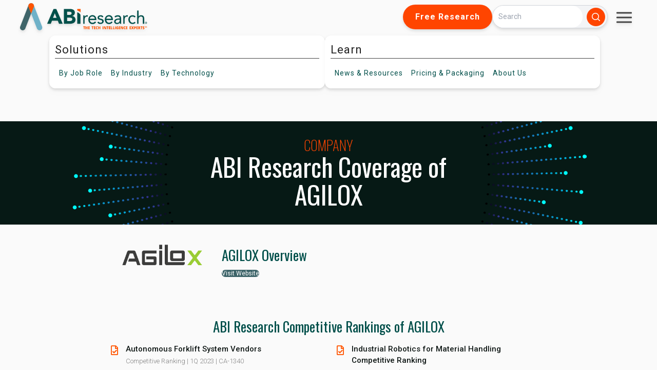

--- FILE ---
content_type: text/html;charset=utf-8
request_url: https://www.abiresearch.com/companies/agilox
body_size: 20459
content:
<!doctype html><html lang="en"><head>
    <meta charset="utf-8">
    
    <title>AGILOX</title>
    <meta name="description" content="">
    
    <link rel="shortcut icon" href="https://www.abiresearch.com/hubfs/ABI%20Research%20Logos/favicon-16x16.png">
    

    
    <meta name="viewport" content="width=device-width, initial-scale=1">

    <script src="/hs/hsstatic/jquery-libs/static-1.1/jquery/jquery-1.7.1.js"></script>
<script>hsjQuery = window['jQuery'];</script>
    <meta property="og:description" content="">
    <meta property="og:title" content="AGILOX">
    <meta name="twitter:description" content="">
    <meta name="twitter:title" content="AGILOX">

    

    
    <style>
a.cta_button{-moz-box-sizing:content-box !important;-webkit-box-sizing:content-box !important;box-sizing:content-box !important;vertical-align:middle}.hs-breadcrumb-menu{list-style-type:none;margin:0px 0px 0px 0px;padding:0px 0px 0px 0px}.hs-breadcrumb-menu-item{float:left;padding:10px 0px 10px 10px}.hs-breadcrumb-menu-divider:before{content:'›';padding-left:10px}.hs-featured-image-link{border:0}.hs-featured-image{float:right;margin:0 0 20px 20px;max-width:50%}@media (max-width: 568px){.hs-featured-image{float:none;margin:0;width:100%;max-width:100%}}.hs-screen-reader-text{clip:rect(1px, 1px, 1px, 1px);height:1px;overflow:hidden;position:absolute !important;width:1px}
</style>

<link rel="stylesheet" href="https://www.abiresearch.com/hubfs/hub_generated/template_assets/1/173600382330/1761766288178/template_output.min.css">
<link rel="stylesheet" href="https://www.abiresearch.com/hubfs/hub_generated/template_assets/1/158547167842/1761766296390/template_main.min.css">
<link rel="stylesheet" href="https://www.abiresearch.com/hubfs/hub_generated/module_assets/1/174395109176/1751304251078/module_All_Topic_Areas.min.css">
<link rel="stylesheet" href="https://www.abiresearch.com/hubfs/hub_generated/template_assets/1/194888971564/1761766287983/template_2025-main-navbar.min.css">
<link rel="stylesheet" href="https://www.abiresearch.com/hubfs/hub_generated/module_assets/1/196265672513/1758308932724/module_2025_abi_search_input.min.css">
<link rel="stylesheet" href="https://www.abiresearch.com/hubfs/hub_generated/module_assets/1/178392842834/1741011036978/module_Company_Hero.min.css">
<link rel="stylesheet" href="https://www.abiresearch.com/hubfs/hub_generated/module_assets/1/178755301795/1742913395153/module_Company_Highlights.min.css">
<link rel="stylesheet" href="https://www.abiresearch.com/hubfs/hub_generated/module_assets/1/178555175778/1742913389071/module_Company_Related_Competitive_Rankings.min.css">
<link rel="stylesheet" href="https://www.abiresearch.com/hubfs/hub_generated/module_assets/1/178551509327/1742913387088/module_Company_Related_Industries.min.css">
<link rel="stylesheet" href="https://www.abiresearch.com/hubfs/hub_generated/module_assets/1/158545925918/1746799144182/module_social-follow.min.css">

  <style>
    #hs_cos_wrapper_footer_updated-module-2 .social-links {}

#hs_cos_wrapper_footer_updated-module-2 .social-links__link {}

#hs_cos_wrapper_footer_updated-module-2 .social-links__icon {}

#hs_cos_wrapper_footer_updated-module-2 .social-links__icon svg {}

  </style>

<link rel="stylesheet" href="https://www.abiresearch.com/hubfs/hub_generated/module_assets/1/191978370591/1751303407567/module_Footer_Services_By_Column.min.css">
<!-- Editor Styles -->
<style id="hs_editor_style" type="text/css">
/* HubSpot Styles (default) */
.footer_updated-column-1-row-2-margin {
  margin-top: 23px !important;
  margin-bottom: 0px !important;
}
.footer_updated-column-1-row-3-margin {
  margin-top: 23px !important;
  margin-bottom: 0px !important;
}
</style>
    

    
<!--  Added by GoogleAnalytics integration -->
<script>
var _hsp = window._hsp = window._hsp || [];
_hsp.push(['addPrivacyConsentListener', function(consent) { if (consent.allowed || (consent.categories && consent.categories.analytics)) {
  (function(i,s,o,g,r,a,m){i['GoogleAnalyticsObject']=r;i[r]=i[r]||function(){
  (i[r].q=i[r].q||[]).push(arguments)},i[r].l=1*new Date();a=s.createElement(o),
  m=s.getElementsByTagName(o)[0];a.async=1;a.src=g;m.parentNode.insertBefore(a,m)
})(window,document,'script','//www.google-analytics.com/analytics.js','ga');
  ga('create','UA-396090-1','auto');
  ga('send','pageview');
}}]);
</script>

<!-- /Added by GoogleAnalytics integration -->

    <link rel="canonical" href="https://www.abiresearch.com/companies/agilox">

<script type="text/javascript">
_linkedin_partner_id = "1448210";
window._linkedin_data_partner_ids = window._linkedin_data_partner_ids || [];
window._linkedin_data_partner_ids.push(_linkedin_partner_id);
</script><script type="text/javascript">
(function(l) {
if (!l){window.lintrk = function(a,b){window.lintrk.q.push([a,b])};
window.lintrk.q=[]}
var s = document.getElementsByTagName("script")[0];
var b = document.createElement("script");
b.type = "text/javascript";b.async = true;
b.src = "https://snap.licdn.com/li.lms-analytics/insight.min.js";
s.parentNode.insertBefore(b, s);})(window.lintrk);
</script>
<noscript>
&lt;img  height="1" width="1" style="display:none;" alt="" src="https://px.ads.linkedin.com/collect/?pid=1448210&amp;amp;fmt=gif"&gt;
</noscript>
<meta property="og:url" content="https://www.abiresearch.com/companies/agilox">
<meta name="twitter:card" content="summary">
<meta http-equiv="content-language" content="en">






    <script src="https://kit.fontawesome.com/20d844ab16.js" crossorigin="anonymous"></script>
    <script src="https://cdn.tailwindcss.com"></script>
    <style>
      .news-clip h6{
        margin-bottom: 0px;
      }
      .news-clip p{
        margin-bottom: 5px;
      }
      .news-clip .social-and-like {
        margin-bottom: 0px !important;
        padding: 0px !important;
        display: flex;
        flex-direction: column;
        padding-bottom: 5px;
      }
    </style>
    
  <meta name="generator" content="HubSpot"></head>
  <body class="overflow-y-hidden">
    <div class="flex bg-[#fafafa] w-full h-screen flex-col">
      <div id="site-parent-nav-bar" class="w-full drop-shadow-md" style="z-index: 9999">
        
        <div style="position: relative; z-index: 999">
          
            <div data-global-resource-path="my-website-theme/templates/partials/navigation/2025-Main-Navbar.html"><!-- Begin partial -->



<script src="https://cdn.tailwindcss.com"></script>
<link rel="preconnect" href="https://fonts.googleapis.com">
<link rel="preconnect" href="https://fonts.gstatic.com" crossorigin>
<link href="https://fonts.googleapis.com/css2?family=Roboto:ital,wght@0,100..900;1,100..900&amp;display=swap" rel="stylesheet">

<div>
<div class="top-header z-40 relative">
  <a href="/?hsLang=en">
    <img class="logo" src="https://www.abiresearch.com/hubfs/raw_assets/public/my-website-theme/images/abi-logo-2024.svg" alt="ABI Research">
  </a>
  <div class="top-header-right">
    
      <a href="https://go.abiresearch.com/lp-free-research?hsLang=en" class="button hide-nav-item">Free Research</a>
    
    
    <div class="">
      <div id="hs_cos_wrapper_2025_abi_search_input" class="hs_cos_wrapper hs_cos_wrapper_widget hs_cos_wrapper_type_module" style="" data-hs-cos-general-type="widget" data-hs-cos-type="module"><script src="https://cdn.tailwindcss.com"></script>













<div class="hs-search-field flex mx-auto">
  
  <button id="mobile-search-toggle" class="flex md:hidden bg-accent text-white p-2 rounded-full hover:bg-orange-900 focus:outline-none focus:ring-2 focus:ring-blue-500">
    <svg xmlns="http://www.w3.org/2000/svg" viewbox="0 0 20 20" fill="currentColor" class="w-5 h-5">
      <path fill-rule="evenodd" d="M9 3.5a5.5 5.5 0 100 11 5.5 5.5 0 000-11zM2 9a7 7 0 1112.452 4.391l3.328 3.329a.75.75 0 11-1.06 1.06l-3.329-3.328A7 7 0 012 9z" clip-rule="evenodd" />
    </svg>
  </button>
  
    <div class="hs-search-field__bar flex my-[9px] md:my-0">
      <form id="search-form" data-hs-do-not-collect="true" action="https://www.abiresearch.com/search-results" class="items-center w-full pr-1 space-x-2 max-w-md bg-gray-100 rounded-l-full rounded-r-full border border-gray-300 hidden w-full max-w-md md:flex">
        
<!--         <form id="search-form" class="hidden w-full max-w-md md:flex items-center transition-all duration-300 ease-in-out"> -->
        
        <input type="text" class="hs-search-field__input w-full px-4 rounded-l-full rounded-r-full focus:outline-none focus:ring-none text-gray-800" name="term" autocomplete="off" aria-label="Search" placeholder="Search">

        
          <input type="hidden" name="type" value="SITE_PAGE">
        
        
        
          <input type="hidden" name="type" value="BLOG_POST">
          <input type="hidden" name="type" value="LISTING_PAGE">
        
        
        
        
          <button aria-label="Search" type="submit" class="bg-accent text-white p-2 rounded-full hover:bg-orange-900 focus:outline-none focus:ring-2 focus:ring-blue-500">
            <svg xmlns="http://www.w3.org/2000/svg" viewbox="0 0 20 20" fill="currentColor" class="w-5 h-5">
              <path fill-rule="evenodd" d="M9 3.5a5.5 5.5 0 100 11 5.5 5.5 0 000-11zM2 9a7 7 0 1112.452 4.391l3.328 3.329a.75.75 0 11-1.06 1.06l-3.329-3.328A7 7 0 012 9z" clip-rule="evenodd" />
            </svg>
          </button>
        
      </form>

    </div>
        <button id="mobile-search-close" class="ml-2 hidden md:hidden text-gray-500 hover:text-gray-700 focus:outline-none">
        <svg xmlns="http://www.w3.org/2000/svg" fill="none" viewbox="0 0 24 24" stroke-width="1.5" stroke="currentColor" class="w-6 h-6">
          <path stroke-linecap="round" stroke-linejoin="round" d="M6 18L18 6M6 6l12 12" />
        </svg>
      </button>
<!--     <ul class="hs-search-field__suggestions"></ul> -->
</div>
<script>
  document.addEventListener('DOMContentLoaded', () => {
    const searchToggleBtn = document.getElementById('mobile-search-toggle');
    const searchCloseBtn = document.getElementById('mobile-search-close');
    const searchForm = document.getElementById('search-form');

    // Toggle visibility of the search form on mobile
    searchToggleBtn.addEventListener('click', () => {
      searchForm.classList.remove('hidden');
      searchForm.classList.add('flex');
      // Hide the toggle button when the form is open
      searchToggleBtn.classList.add('hidden');
      searchCloseBtn.classList.remove('hidden');
      document.querySelectorAll('.hide-nav-item').forEach((item) => {
        item.style.display = 'none';
      });
    });

    // Hide the search form when the close button is clicked
    searchCloseBtn.addEventListener('click', () => {
      searchForm.classList.remove('flex');
      searchForm.classList.add('hidden');
      // Show the toggle button again
      searchToggleBtn.classList.remove('hidden');
      searchCloseBtn.classList.add('hidden');
      document.querySelectorAll('.hide-nav-item').forEach((item) => {
        item.style.display = 'flex';
      });
    });
  });
</script></div>
    </div>
    
    <div class="h-16 w-16 rounded-full flex items-center !overflow-visible justify-center relative pt-6 hide-nav-item">
      <div id="hamburger-menu-wide" class="hamburger-menu" data-target="mobile-nav-1">
        <div class="bar"></div>
        <div class="bar"></div>
        <div class="bar"></div>
      </div>
      <div id="hamburger-menu-mobile" class="hamburger-menu" data-target="mobile-nav-3">
        <div class="bar"></div>
        <div class="bar"></div>
        <div class="bar"></div>
      </div>
      <nav class="mobile-nav absolute top-16 right-0" id="mobile-nav-1">
        <ul class="third-level hamburger-menu-bg overflow-hidden">
          <li><a href="/contact?hsLang=en" class="whitespace-nowrap">Contact</a></li>
          <li><a href="https://my.abiresearch.com/" class="whitespace-nowrap">My Library</a></li>
          
          <li><a class="whitespace-nowrap" href="/_hcms/mem/login?redirect_url=https%3A%2F%2Fwww.abiresearch.com/companies/agilox&amp;hsLang=en">Log In</a></li>
          
        </ul>
      </nav>
    </div>
  </div>
</div>
<nav class="main-nav flex justify-center !items-center w-nav-screen-width">
  <div class="h-16 w-16 rounded-full circle-dropshadow flex items-center justify-center show-mini-logo-onscroll">
    <a class="h-12 w-12" href="/?hsLang=en">
      <img class="h-12 w-12" src="https://www.abiresearch.com/hubfs/raw_assets/public/my-website-theme/images/abi-logo-icon.svg" alt="ABI Research">
    </a>
  </div>
  <div class="nav-half nav-solutions">
    <ul class="top-level">
      <li class="top-item">
        <span class="top-title">Solutions</span>
        <ul class="second-level">
          <li class="second-item has-sub">
            <span class="hide-nav-text">By&nbsp;</span>Job Role
            <div class="third-level">
              <div data-global-resource-path="my-website-theme/templates/partials/navigation/job-role.html"><!-- Begin partial -->

<ul style="padding-top: 8px; padding-bottom: 8px">
  
  <li>
    <a href="https://www.abiresearch.com/job-role/competitive-market-intelligence-leader?hsLang=en">
      <p class="title">Competitive &amp; Market Intelligence</p>
      <p class="description">
        Sharpen positioning, deliver actionable insights, and support key stakeholders. 
      </p>
    </a>
  </li>
  
  <li>
    <a href="https://www.abiresearch.com/job-role/executive-c-suite-leader?hsLang=en">
      <p class="title">Executive &amp; C-Suite</p>
      <p class="description">
        Drive organizational success, capture growth, and mitigate risks with rapid access to strategic intelligence.
      </p>
    </a>
  </li>
  
  <li>
    <a href="https://www.abiresearch.com/job-role/marketing-leader?hsLang=en">
      <p class="title">Marketing</p>
      <p class="description">
        Boost engagement, repurpose compelling content, and generate qualified leads with research-driven thought leadership.
      </p>
    </a>
  </li>
  
  <li>
    <a href="https://www.abiresearch.com/job-role/product-strategy-leader?hsLang=en">
      <p class="title">Product Strategy</p>
      <p class="description">
        Accelerate product success, secure executive buy-in, gain third-party endorsement, and strengthen positioning.
      </p>
    </a>
  </li>
  
  <li>
    <a href="https://www.abiresearch.com/job-role/startup-leader-founder?hsLang=en">
      <p class="title">Startup  Leader &amp; Founder</p>
      <p class="description">
        Validate markets, secure funding, raise awareness, and scale confidently.
      </p>
    </a>
  </li>
  
  <li>
    <a href="https://www.abiresearch.com/free-resources-for-technology-users-implementers?hsLang=en">
      <p class="title">Users &amp; Implementers</p>
      <p class="description">
        Maximize ROI, streamline adoption, find the best partners, and optimize outcomes with expert guidance.
      </p>
    </a>
  </li>
  
</ul>


<!-- End partial --></div>
              </div>
          </li>
          <li class="second-item has-sub">
            <span class="hide-nav-text">By&nbsp;</span>Industry
            <div class="third-level">
              <div data-global-resource-path="my-website-theme/templates/partials/navigation/by-industry.html"><!-- Begin partial -->
<ul style="padding-top: 8px; padding-bottom: 8px">
  
  <li>
    <a href="https://www.abiresearch.com/industry/hyperscalers?hsLang=en">
      <p class="title">Hyperscalers</p>
      <p class="description">
        Adapt quickly, stay competitive, and meet customer demands amid AI disruption and shifting geopolitical challenges.
      </p>
    </a>
  </li>
  
  <li>
    <a href="https://www.abiresearch.com/industry/industrial-manufacturing?hsLang=en">
      <p class="title">Industrial &amp; Manufacturing</p>
      <p class="description">
        Accelerate digital transformation, secure operations, and turn competitive advantages into measurable revenue.
      </p>
    </a>
  </li>
  
  <li>
    <a href="https://www.abiresearch.com/industry/industry-trade-organizations?hsLang=en">
      <p class="title">Industry &amp; Trade Organizations</p>
      <p class="description">
        Boost membership, unify stakeholders, accelerate standards, and strengthen influence to deliver member value.
      </p>
    </a>
  </li>
  
  <li>
    <a href="https://www.abiresearch.com/industry/semiconductor?hsLang=en">
      <p class="title">Semiconductor</p>
      <p class="description">
        Secure operations, advance digital transformation, and maintain market leadership with confidence and clarity.
      </p>
    </a>
  </li>
  
  <li>
    <a href="https://www.abiresearch.com/industry/supply-chain?hsLang=en">
      <p class="title">Supply Chain</p>
      <p class="description">
        Build resilience, reduce risks, and streamline operations while driving digital transformation success.
      </p>
    </a>
  </li>
  
  <li>
    <a href="https://www.abiresearch.com/industry/telco-communications?hsLang=en">
      <p class="title">Telco &amp; Communications</p>
      <p class="description">
        Monetize 5G, capture enterprise opportunities, and accelerate cloud-native transformation for sustainable growth.
      </p>
    </a>
  </li>
  
</ul>


<!-- End partial --></div>
            </div>
          </li>
          <li class="tech second-item has-sub">
            <span class="hide-nav-text">By&nbsp;</span>Technology
            <div class="third-level columns flex !flex-row">
              <div data-global-resource-path="my-website-theme/templates/partials/navigation/by-technology.html"><!-- Begin partial -->






  
    
  

  
    
  

  
    
  

  
    
  

  
    
  

  
    
  

  
    
  

  
    
  


<div id="by-technology" class="third-level-column-wrapper">
  <ul class="third-level-column">
    
    <li>
      5G, Cloud &amp; Networks
      <ul>
        
        <li>
          <a href="/market-research/service/5g-devices-smartphones-wearables?hsLang=en">5G Devices, Smartphones &amp; Wearables</a>
        </li>
        
        <li>
          <a href="/market-research/service/5g-6g-open-ran?hsLang=en">5G, 6G &amp; Open RAN</a>
        </li>
        
        <li>
          <a href="/market-research/service/cellular-standards-and-intellectual-property-rights-ipr?hsLang=en">Cellular Standards &amp; Intellectual Property Rights</a>
        </li>
        
        <li>
          <a href="/market-research/service/cloud?hsLang=en">Cloud</a>
        </li>
        
        <li>
          <a href="/market-research/service/enterprise-connectivity?hsLang=en">Enterprise Connectivity</a>
        </li>
        
        <li>
          <a href="/market-research/service/space-technologies?hsLang=en">Space Technologies &amp; Innovation</a>
        </li>
        
        <li>
          <a href="/market-research/service/telco-ai?hsLang=en">Telco AI</a>
        </li>
        
      </ul>
    </li>
    
    <li>
      AI &amp; Robotics
      <ul>
        
        <li>
          <a href="/market-research/service/ai-machine-learning?hsLang=en">AI &amp; Machine Learning</a>
        </li>
        
        <li>
          <a href="/market-research/service/industrial-collaborative-commercial-robotics?hsLang=en">Industrial, Collaborative &amp; Commercial Robotics</a>
        </li>
        
      </ul>
    </li>
    
    <li>
      Automotive
      <ul>
        
        <li>
          <a href="/market-research/service/automotive?hsLang=en">Automotive</a>
        </li>
        
      </ul>
    </li>
    
  </ul>
  <ul class="third-level-column">
    
    <li>
      Bluetooth, Wi-Fi &amp; Short Range Wireless
      <ul>
        
        <li>
          <a href="/market-research/service/wireless-lan-technologies-and-markets?hsLang=en">Wi-Fi &amp; WLAN Technologies &amp; Markets</a>
        </li>
        
        <li>
          <a href="/market-research/service/wi-fi-bluetooth-wireless-connectivity?hsLang=en">Wi-Fi, Bluetooth &amp; Wireless Connectivity</a>
        </li>
        
      </ul>
    </li>
    
    <li>
      Cyber &amp; Digital Security
      <ul>
        
        <li>
          <a href="/market-research/service/citizen-digital-identity?hsLang=en">Citizen Digital Identity</a>
        </li>
        
        <li>
          <a href="/market-research/service/digital-payment-technologies?hsLang=en">Digital Payment Technologies</a>
        </li>
        
        <li>
          <a href="/market-research/service/esim-and-sim-solutions?hsLang=en">eSIM &amp; SIM Solutions</a>
        </li>
        
        <li>
          <a href="/market-research/service/quantum-safe-technologies?hsLang=en">Quantum Safe Technologies</a>
        </li>
        
        <li>
          <a href="/market-research/service/trusted-device-solutions?hsLang=en">Trusted Device Solutions</a>
        </li>
        
      </ul>
    </li>
    
    <li>
      IoT
      <ul>
        
        <li>
          <a href="/market-research/service/iot-hardware?hsLang=en">IoT Hardware</a>
        </li>
        
        <li>
          <a href="/market-research/service/iot-markets?hsLang=en">IoT Markets</a>
        </li>
        
        <li>
          <a href="/market-research/service/iot-network-and-platforms?hsLang=en">IoT Networks &amp; Platforms</a>
        </li>
        
        <li>
          <a href="/market-research/service/rfid?hsLang=en">RFID</a>
        </li>
        
      </ul>
    </li>
    
  </ul>
  <ul class="third-level-column">
    
    <li>
      Vertical Markets
      <ul>
        
        <li>
          <a href="/market-research/service/freight-transportation?hsLang=en">Freight Transportation</a>
        </li>
        
        <li>
          <a href="/market-research/service/industrial-manufacturing-markets?hsLang=en">Industrial &amp; Manufacturing Markets</a>
        </li>
        
        <li>
          <a href="/market-research/service/industrial-manufacturing-technologies?hsLang=en">Industrial &amp; Manufacturing Technologies</a>
        </li>
        
        <li>
          <a href="/market-research/service/smart-buildings?hsLang=en">Smart Buildings</a>
        </li>
        
        <li>
          <a href="/market-research/service/smart-energy?hsLang=en">Smart Energy</a>
        </li>
        
        <li>
          <a href="/market-research/service/supply-chain-management-software?hsLang=en">Supply Chain Management Software</a>
        </li>
        
        <li>
          <a href="/market-research/service/warehousing-and-fulfillment?hsLang=en">Warehousing &amp; Fulfillment</a>
        </li>
        
      </ul>
    </li>
    
    <li>
      All Other Services
      <ul>
        
        <li>
          <a href="/market-research/service/xr-markets?hsLang=en">Extended Reality (XR) Markets</a>
        </li>
        
        <li>
          <a href="/market-research/service/xr-technologies?hsLang=en">Extended Reality (XR) Technologies</a>
        </li>
        
        <li>
          <a href="/market-research/service/location-technologies?hsLang=en">Location Technologies</a>
        </li>
        
        <li>
          <a href="/market-research/service/smart-living-and-consumer-technologies?hsLang=en">Smart Living &amp; Consumer Technologies</a>
        </li>
        
      </ul>
    </li>
    
  </ul>
</div>


<!-- <div class="third-level columns"> -->
  
<!-- </div> -->
<!-- End partial --></div>
            </div>
          </li>
        </ul>
      </li>
    </ul>
  </div>
  <div class="nav-half nav-learn">
    <ul class="top-level">
      <li class="top-item">
        <span class="top-title">Learn</span>
        <ul class="second-level">
          <li class="second-item has-sub">
            <span class="hide-nav-text">News&nbsp;&amp;&nbsp;</span>Resources
            <div class="third-level">
              <div data-global-resource-path="my-website-theme/templates/partials/navigation/news-and-resources.html"><!-- Begin partial -->
<ul style="padding-top: 8px; padding-bottom: 8px">
  <li><a href="/news-and-resources?hsLang=en">
  <p class="title">All News&nbsp;&amp;&nbsp;Resources</p>
  </a></li>
  <strong class="block n-r-title">Premium Resources</strong>
  <ul class="border-l-[3px] list-none ml-5px p-0 n-r-list">
	  <li class="!rounded-none">
      <a href="/news-and-resources/list/?type=charts-&amp;-data&amp;hsLang=en">
        <p class="title">Charts&nbsp;&amp;&nbsp;Data</p>
      </a>
    </li>
    <li class="!rounded-none">
      <a href="/news-and-resources/list/?type=insight&amp;hsLang=en">
        <p class="title">Insights</p>
      </a>
    </li>
    <li class="!rounded-none">
      <a href="/news-and-resources/list/?type=research-highlight&amp;hsLang=en">
        <p class="title">Research Highlights</p>
      </a>
    </li>
	</ul>
  <strong class="block n-r-title">Free Resources</strong>
  <ul class="border-l-[3px] list-none ml-5px p-0 n-r-list">
    <li>
      <a href="/news-and-resources/list/?type=blog&amp;hsLang=en">
        <p class="title">Blogs</p>
      </a>
    </li>
    <li>
      <a href="/news-and-resources/list/?type=events-&amp;-webinars=&amp;hsLang=en">
        <p class="title">Events&nbsp;&amp;&nbsp;Webinars</p>
      </a>
    </li>
    <li>
      <a href="https://go.abiresearch.com/lp-innovators-network?hsLang=en">
        <p class="title">Innovators Network</p>
      </a>
    </li>
    <li>
      <a href="/news-and-resources/list/?type=media-citation&amp;hsLang=en">
        <p class="title">Media Citations</p>
      </a>
    </li>
    <li>
      <a href="/news-and-resources/list/?type=press-release&amp;hsLang=en">
        <p class="title">Press Releases</p>
      </a>
    </li>
    <li>
      <a href="/news-and-resources/list/?type=video&amp;hsLang=en">
        <p class="title">Videos</p>
      </a>
    </li>
    <li>
      <a href="/news-and-resources/list/?type=whitepaper&amp;hsLang=en">
        <p class="title">Whitepapers</p>
      </a>
    </li>
  </ul>
</ul>
<!-- End partial --></div>
            </div>
          </li>
          
          <li class="second-item has-sub">
            Pricing<span class="hide-nav-text">&nbsp;&amp;&nbsp;Packaging</span>
            <div class="third-level">
              <div data-global-resource-path="my-website-theme/templates/partials/navigation/pricing-and-packaging.html"><!-- Begin partial -->
<ul style="padding-top: 8px; padding-bottom: 8px">
<li><a href="https://www.abiresearch.com/pricing?hsLang=en">
  <p class="title">Subscriptions</p>
  <p class="description">Ongoing intelligence enabling smarter strategic decisions</p>
  </a></li>
<li><a href="https://www.abiresearch.com/research-resources/marketing/?hsLang=en">
  <p class="title">Custom Research&nbsp;&amp;&nbsp;Marketing Solutions</p>
  <p class="description">Bespoke solutions designed to achieve measurable business results</p>
  </a></li>
<!-- <li><a href="/market-research/spotlights">
  <p class="title">Spotlights</p>
  <p class="description">Research bundles focused on a narrow topic with Analyst Inquiry support.</p>
  </a></li>
<li><a href="/research-resources/abi-datastream">
  <p class="title">Data-as-a-Service</p>
  <p class="description">Integrate our data directly into your systems via powerful API connections.</p>
  </a></li>
<li><a href="/research-resources/marketing/">
  <p class="title">Custom Research&nbsp;&amp;&nbsp;Marketing Solutions</p>
  <p class="description">Bespoke solutions designed to achieve measurable business results.</p>
  </a></li>
<li><a href="/competitive-rankings">
  <p class="title">Competitive Rankings</p>
  <p class="description">Evaluate vendor strengths and weaknesses with industry-specific competitive rankings.</p>
  </a></li>
<li><a href="/vendor-research">
  <p class="title">Vendor Research</p>
  <p class="description">Identify partners and assess competitors with comprehensive insights.</p>
  </a></li> -->
</ul>
<!-- End partial --></div>
            </div>
          </li>
          <li class="second-item has-sub">
            About<span class="hide-nav-text">&nbsp;Us</span>
            <ul class="third-level">
              <li><a href="/about-us?hsLang=en">Our Company</a></li>
              <li><a href="/staff/management?hsLang=en">Leadership Team</a></li>
              <li><a href="/staff/analysts?hsLang=en">Meet Our Analysts</a></li>
              <li><a href="/abi-research-job-openings?hsLang=en">Careers</a></li>
              <li><a href="/contact?hsLang=en">Contact Us</a></li>
            </ul>
          </li>
        </ul>
      </li>
    </ul>
  </div>
<!-- <div class="flex relative -my-2">
      <div class="flex h-16 h-16 bg-gray-200 justify-center items-center absolute">
      ...
    </div>
    </div> -->
  <div class="flex flex-row">
    <div id="search-cta-wrapper" class="h-16 hidden w-16 bg-white rounded-full  circle-dropshadow flex flex-row items-center !overflow-visible justify-center show-mini-logo-onscroll relative">      
      <div class="rounded-full h-14 w-14">
        <button data-target="mobile-search-target" id="open-search-cta" class="mobile-search-target flex mt-[10px] ml-[10px] bg-gray-500 text-white p-2 rounded-full hover:bg-orange-900 focus:outline-none focus:ring-2 focus:ring-white">
          <svg xmlns="http://www.w3.org/2000/svg" viewbox="0 0 20 20" fill="currentColor" class="w-5 h-5">
            <path fill-rule="evenodd" d="M9 3.5a5.5 5.5 0 100 11 5.5 5.5 0 000-11zM2 9a7 7 0 1112.452 4.391l3.328 3.329a.75.75 0 11-1.06 1.06l-3.329-3.328A7 7 0 012 9z" clip-rule="evenodd" />
          </svg>
        </button>
        
        
        <button data-target="mobile-search-target" id="close-search-cta" class="mobile-search-target flex mt-[10px] ml-[10px] text-white p-2 rounded-full focus:outline-none focus:ring-2 focus:ring-white hidden">
          <div id="close-search-hamburger-menu" class="hamburger-menu mt-[10px] -mb-[6px]">
            <div style="transform: translateY(11px) rotate(45deg)" class="bar"></div>
            <div style="transform: translateY(-11px) rotate(-45deg);" class="bar"></div>
          </div>
        </button>
        
        
        
        <nav class="mobile-nav bg-gray-500 top-16 right-0 flex" id="mobile-search-target">
          <div class="min-w-64">
            <div id="hs_cos_wrapper_2025_abi_search_input" class="hs_cos_wrapper hs_cos_wrapper_widget hs_cos_wrapper_type_module" style="" data-hs-cos-general-type="widget" data-hs-cos-type="module"><script src="https://cdn.tailwindcss.com"></script>













<div class="hs-search-field flex mx-auto">
  
  <button id="mobile-search-toggle" class="flex md:hidden bg-accent text-white p-2 rounded-full hover:bg-orange-900 focus:outline-none focus:ring-2 focus:ring-blue-500">
    <svg xmlns="http://www.w3.org/2000/svg" viewbox="0 0 20 20" fill="currentColor" class="w-5 h-5">
      <path fill-rule="evenodd" d="M9 3.5a5.5 5.5 0 100 11 5.5 5.5 0 000-11zM2 9a7 7 0 1112.452 4.391l3.328 3.329a.75.75 0 11-1.06 1.06l-3.329-3.328A7 7 0 012 9z" clip-rule="evenodd" />
    </svg>
  </button>
  
    <div class="hs-search-field__bar flex my-[9px] md:my-0">
      <form id="search-form" data-hs-do-not-collect="true" action="https://www.abiresearch.com/search-results" class="items-center w-full pr-1 space-x-2 max-w-md bg-gray-100 rounded-l-full rounded-r-full border border-gray-300 hidden w-full max-w-md md:flex">
        
<!--         <form id="search-form" class="hidden w-full max-w-md md:flex items-center transition-all duration-300 ease-in-out"> -->
        
        <input type="text" class="hs-search-field__input w-full px-4 rounded-l-full rounded-r-full focus:outline-none focus:ring-none text-gray-800" name="term" autocomplete="off" aria-label="Search" placeholder="Search">

        
          <input type="hidden" name="type" value="SITE_PAGE">
        
        
        
          <input type="hidden" name="type" value="BLOG_POST">
          <input type="hidden" name="type" value="LISTING_PAGE">
        
        
        
        
          <button aria-label="Search" type="submit" class="bg-accent text-white p-2 rounded-full hover:bg-orange-900 focus:outline-none focus:ring-2 focus:ring-blue-500">
            <svg xmlns="http://www.w3.org/2000/svg" viewbox="0 0 20 20" fill="currentColor" class="w-5 h-5">
              <path fill-rule="evenodd" d="M9 3.5a5.5 5.5 0 100 11 5.5 5.5 0 000-11zM2 9a7 7 0 1112.452 4.391l3.328 3.329a.75.75 0 11-1.06 1.06l-3.329-3.328A7 7 0 012 9z" clip-rule="evenodd" />
            </svg>
          </button>
        
      </form>

    </div>
        <button id="mobile-search-close" class="ml-2 hidden md:hidden text-gray-500 hover:text-gray-700 focus:outline-none">
        <svg xmlns="http://www.w3.org/2000/svg" fill="none" viewbox="0 0 24 24" stroke-width="1.5" stroke="currentColor" class="w-6 h-6">
          <path stroke-linecap="round" stroke-linejoin="round" d="M6 18L18 6M6 6l12 12" />
        </svg>
      </button>
<!--     <ul class="hs-search-field__suggestions"></ul> -->
</div>
<script>
  document.addEventListener('DOMContentLoaded', () => {
    const searchToggleBtn = document.getElementById('mobile-search-toggle');
    const searchCloseBtn = document.getElementById('mobile-search-close');
    const searchForm = document.getElementById('search-form');

    // Toggle visibility of the search form on mobile
    searchToggleBtn.addEventListener('click', () => {
      searchForm.classList.remove('hidden');
      searchForm.classList.add('flex');
      // Hide the toggle button when the form is open
      searchToggleBtn.classList.add('hidden');
      searchCloseBtn.classList.remove('hidden');
      document.querySelectorAll('.hide-nav-item').forEach((item) => {
        item.style.display = 'none';
      });
    });

    // Hide the search form when the close button is clicked
    searchCloseBtn.addEventListener('click', () => {
      searchForm.classList.remove('flex');
      searchForm.classList.add('hidden');
      // Show the toggle button again
      searchToggleBtn.classList.remove('hidden');
      searchCloseBtn.classList.add('hidden');
      document.querySelectorAll('.hide-nav-item').forEach((item) => {
        item.style.display = 'flex';
      });
    });
  });
</script></div>
          </div>
        </nav>
        
        
      </div>
    </div>
    <div class="h-16 w-16 bg-white rounded-full circle-dropshadow flex flex-row items-center !overflow-visible justify-center show-mini-logo-onscroll relative">
    
    <div class="hamburger-menu mt-[19px]" data-target="mobile-nav-2">
      <div class="bar bg-red-500"></div>
      <div class="bar"></div>
      <div class="bar"></div>
    </div>
    <nav class="mobile-nav absolute top-16 right-0" id="mobile-nav-2">
      <ul class="third-level hamburger-menu-bg overflow-hidden">
        <li><a href="/contact?hsLang=en" class="whitespace-nowrap">Contact</a></li>
        <li><a href="https://my.abiresearch.com/" class="whitespace-nowrap">My Library</a></li>
        
        <li><a class="whitespace-nowrap" href="/_hcms/mem/login?redirect_url=https%3A%2F%2Fwww.abiresearch.com/companies/agilox&amp;hsLang=en">Log In</a></li>
        
      </ul>
    </nav>
  </div>
  </div>
</nav>
</div>

<style>

</style>


<script>
  document.addEventListener('DOMContentLoaded', function() {
    const bodyWrapper = document.querySelector('.body-wrapper');
    const topHeader = document.querySelector('.top-header');
    const mainNav = document.querySelector('.main-nav');
    const navHalves = document.querySelectorAll('.nav-half');
    const miniLogos = document.querySelectorAll('.show-mini-logo-onscroll');
    const hamburgerMenus = document.querySelectorAll('.hamburger-menu'); // Selects AL
    const scrollThreshold = 50;
    const desktopBreakpoint = 995;
    const searchCtaWrapper = document.getElementById('search-cta-wrapper');
    
    const mobileSearchTarget = document.querySelectorAll('.mobile-search-target'); // Selects AL
    
    //
// if (bodyWrapper.scrollTop > scrollThreshold && window.innerWidth > desktopBreakpoint) {
    if (bodyWrapper) {
      bodyWrapper.addEventListener('scroll', () => {
        if (bodyWrapper.scrollTop > scrollThreshold && window.innerWidth > desktopBreakpoint) {
          // Add a class to trigger the animation and hide the header
          topHeader.classList.add('hide-header');
              // Position the nav when scrolling
              mainNav.classList.add('move-up');
          mainNav.style.position = 'fixed'; // or 'absolute'
          mainNav.style.top = '0';
              navHalves.forEach(navHalf => {
            navHalf.classList.add('reduced-padding');
          });
              miniLogos.forEach(logo => {
            logo.classList.add('visible');
          });
          searchCtaWrapper.classList.remove('hidden');
        } else {
          // Remove the class when scrolled back up
          topHeader.classList.remove('hide-header');
          // Reset the nav position
          // Animate the main nav back down
          mainNav.classList.remove('move-up');
          mainNav.style.position = 'absolute'; // or 'static'
          mainNav.style.top = 'auto'; // Or its original position
          navHalves.forEach(navHalf => {
            navHalf.classList.remove('reduced-padding');
          });

          miniLogos.forEach(logo => {
            logo.classList.remove('visible');
          });
          
          searchCtaWrapper.classList.add('hidden');
        }
      });
    }
    
    if (hamburgerMenus.length > 0) {
      hamburgerMenus.forEach(menu => {
        menu.addEventListener('click', () => {
          // Get the ID of the target nav from the data attribute
          const targetId = menu.getAttribute('data-target');
          const mobileNav = document.getElementById(targetId);

          if (mobileNav) {
            // Toggle the 'active' class on the clicked menu
            menu.classList.toggle('active');
            // Toggle the 'active' class on the corresponding mobile nav
            mobileNav.classList.toggle('active');
          }
        });
      });
    }
    
    // mobileSearchTarget
    if (mobileSearchTarget.length > 0) {
      mobileSearchTarget.forEach(menu => {
        menu.addEventListener('click', () => {
          // Get the ID of the target nav from the data attribute
          const targetId = menu.getAttribute('data-target');
          const mobileNav = document.getElementById(targetId);
          
          
          

          if (mobileNav) {
            // Toggle the 'active' class on the clicked menu
            menu.classList.toggle('active');
            // Toggle the 'active' class on the corresponding mobile nav
            mobileNav.classList.toggle('active');
            
            if (document.getElementById("mobile-search-target").classList.contains('active')) {
              document.getElementById("open-search-cta").classList.add("hidden");
              document.getElementById("close-search-cta").classList.remove("hidden");
            } else {
              document.getElementById("open-search-cta").classList.remove("hidden");
              document.getElementById("close-search-cta").classList.add("hidden");  
            }

          }
        });
      });
    }

    window.addEventListener('resize', () => {
      if (window.innerWidth < desktopBreakpoint) {
        // Remove the class when scrolled back up
        topHeader.classList.remove('hide-header');
        // Reset the nav position
        // Animate the main nav back down
        mainNav.classList.remove('move-up');
        mainNav.style.position = 'absolute'; // or 'static'
        mainNav.style.top = 'auto'; // Or its original position
        navHalves.forEach(navHalf => {
          navHalf.classList.remove('reduced-padding');
        });

        miniLogos.forEach(logo => {
          logo.classList.remove('visible');
        });
      }
    });
    
  });
  
  // Get the scrollable div and the button
//   const scrollToTopBtn = document.getElementById("scrollToTopBtn");

//   // When the user clicks on the button, scroll the div to the top
//   scrollToTopBtn.addEventListener("click", function() {
//     const scrollableContent = document.getElementById("scrollableContent");
//     scrollableContent.scrollTo({
//       top: 0,
//       behavior: "smooth"
//     });
//   });

</script>


<!-- End partial --></div>
          
        </div>
        
      </div>
      
        <div data-global-resource-path="my-website-theme/templates/partials/navigation/2025-mobile-nav-menu.html"><!-- Begin partial -->


<script>
  tailwind.config = {
    theme: {
      extend: {
        colors: {
          'custom-blue': '#243c5a',
        },
        height: {
          'side-menu-height': 'calc(100vh - 129px)', // Adds a custom height utility class: h-128
       },
        width: {
          'nav-screen-width': 'calc(100vw - 15px)',
        }
      }
    }
  }
</script>

<div id="mobile-side-menu" class="flex absolute h-side-menu-height z-40 overflow-y-auto w-full transform -translate-x-full transition-transform duration-300 ease-in-out" style="background: rgba(0, 0, 0, 0.7)">
  <div id="vertical-side-menu" class="bg-white shadow-xl p-4 space-y-2 menu-container w-[90%] border-t border-slate-200 overflow-y-auto">
    <div class="menu-item-wrapper mt-0">
      <div class="menu-title flex justify-between items-center bg-white border-b border-gray-300 text-gray-800 font-semibold p-3 cursor-pointer hover:bg-gray-300 transition-colors">
        <span>Job Role</span>
        <svg class="w-4 h-4 transform transition-transform duration-300" fill="none" stroke="currentColor" viewbox="0 0 24 24" xmlns="http://www.w3.org/2000/svg"><path stroke-linecap="round" stroke-linejoin="round" stroke-width="2" d="M19 9l-7 7-7-7"></path></svg>
      </div>
      <div class="options-container max-h-0 opacity-0 overflow-hidden transition-all duration-300 ease-in-out mt-0">
        <div data-global-resource-path="my-website-theme/templates/partials/navigation/job-role.html"><!-- Begin partial -->

<ul style="padding-top: 8px; padding-bottom: 8px">
  
  <li>
    <a href="https://www.abiresearch.com/job-role/competitive-market-intelligence-leader?hsLang=en">
      <p class="title">Competitive &amp; Market Intelligence</p>
      <p class="description">
        Sharpen positioning, deliver actionable insights, and support key stakeholders. 
      </p>
    </a>
  </li>
  
  <li>
    <a href="https://www.abiresearch.com/job-role/executive-c-suite-leader?hsLang=en">
      <p class="title">Executive &amp; C-Suite</p>
      <p class="description">
        Drive organizational success, capture growth, and mitigate risks with rapid access to strategic intelligence.
      </p>
    </a>
  </li>
  
  <li>
    <a href="https://www.abiresearch.com/job-role/marketing-leader?hsLang=en">
      <p class="title">Marketing</p>
      <p class="description">
        Boost engagement, repurpose compelling content, and generate qualified leads with research-driven thought leadership.
      </p>
    </a>
  </li>
  
  <li>
    <a href="https://www.abiresearch.com/job-role/product-strategy-leader?hsLang=en">
      <p class="title">Product Strategy</p>
      <p class="description">
        Accelerate product success, secure executive buy-in, gain third-party endorsement, and strengthen positioning.
      </p>
    </a>
  </li>
  
  <li>
    <a href="https://www.abiresearch.com/job-role/startup-leader-founder?hsLang=en">
      <p class="title">Startup  Leader &amp; Founder</p>
      <p class="description">
        Validate markets, secure funding, raise awareness, and scale confidently.
      </p>
    </a>
  </li>
  
  <li>
    <a href="https://www.abiresearch.com/free-resources-for-technology-users-implementers?hsLang=en">
      <p class="title">Users &amp; Implementers</p>
      <p class="description">
        Maximize ROI, streamline adoption, find the best partners, and optimize outcomes with expert guidance.
      </p>
    </a>
  </li>
  
</ul>


<!-- End partial --></div>
      </div>
    </div>
    <div class="menu-item-wrapper !mt-0">
      <div class="menu-title flex justify-between items-center bg-white border-b border-gray-300 text-gray-800 font-semibold p-3 cursor-pointer hover:bg-gray-300 transition-colors">
        <span>By Industry</span>
        <svg class="w-4 h-4 transform transition-transform duration-300" fill="none" stroke="currentColor" viewbox="0 0 24 24" xmlns="http://www.w3.org/2000/svg"><path stroke-linecap="round" stroke-linejoin="round" stroke-width="2" d="M19 9l-7 7-7-7"></path></svg>
      </div>
      <div class="options-container max-h-0 opacity-0 overflow-hidden transition-all duration-300 ease-in-out mt-0">
        <div data-global-resource-path="my-website-theme/templates/partials/navigation/by-industry.html"><!-- Begin partial -->
<ul style="padding-top: 8px; padding-bottom: 8px">
  
  <li>
    <a href="https://www.abiresearch.com/industry/hyperscalers?hsLang=en">
      <p class="title">Hyperscalers</p>
      <p class="description">
        Adapt quickly, stay competitive, and meet customer demands amid AI disruption and shifting geopolitical challenges.
      </p>
    </a>
  </li>
  
  <li>
    <a href="https://www.abiresearch.com/industry/industrial-manufacturing?hsLang=en">
      <p class="title">Industrial &amp; Manufacturing</p>
      <p class="description">
        Accelerate digital transformation, secure operations, and turn competitive advantages into measurable revenue.
      </p>
    </a>
  </li>
  
  <li>
    <a href="https://www.abiresearch.com/industry/industry-trade-organizations?hsLang=en">
      <p class="title">Industry &amp; Trade Organizations</p>
      <p class="description">
        Boost membership, unify stakeholders, accelerate standards, and strengthen influence to deliver member value.
      </p>
    </a>
  </li>
  
  <li>
    <a href="https://www.abiresearch.com/industry/semiconductor?hsLang=en">
      <p class="title">Semiconductor</p>
      <p class="description">
        Secure operations, advance digital transformation, and maintain market leadership with confidence and clarity.
      </p>
    </a>
  </li>
  
  <li>
    <a href="https://www.abiresearch.com/industry/supply-chain?hsLang=en">
      <p class="title">Supply Chain</p>
      <p class="description">
        Build resilience, reduce risks, and streamline operations while driving digital transformation success.
      </p>
    </a>
  </li>
  
  <li>
    <a href="https://www.abiresearch.com/industry/telco-communications?hsLang=en">
      <p class="title">Telco &amp; Communications</p>
      <p class="description">
        Monetize 5G, capture enterprise opportunities, and accelerate cloud-native transformation for sustainable growth.
      </p>
    </a>
  </li>
  
</ul>


<!-- End partial --></div>
      </div>
    </div>
    <div class="menu-item-wrapper !mt-0">
      <div class="menu-title flex justify-between items-center bg-white border-b border-gray-300 text-gray-800 font-semibold p-3 cursor-pointer hover:bg-gray-300 transition-colors">
        <span>By Technology</span>
        <svg class="w-4 h-4 transform transition-transform duration-300" fill="none" stroke="currentColor" viewbox="0 0 24 24" xmlns="http://www.w3.org/2000/svg"><path stroke-linecap="round" stroke-linejoin="round" stroke-width="2" d="M19 9l-7 7-7-7"></path></svg>
      </div>
      <div id="technology-menu-item-wrapper" class="options-container max-h-0 opacity-0 md:overflow-hidden transition-all duration-300 ease-in-out mt-0">
        <div data-global-resource-path="my-website-theme/templates/partials/navigation/by-technology.html"><!-- Begin partial -->






  
    
  

  
    
  

  
    
  

  
    
  

  
    
  

  
    
  

  
    
  

  
    
  


<div id="by-technology" class="third-level-column-wrapper">
  <ul class="third-level-column">
    
    <li>
      5G, Cloud &amp; Networks
      <ul>
        
        <li>
          <a href="/market-research/service/5g-devices-smartphones-wearables?hsLang=en">5G Devices, Smartphones &amp; Wearables</a>
        </li>
        
        <li>
          <a href="/market-research/service/5g-6g-open-ran?hsLang=en">5G, 6G &amp; Open RAN</a>
        </li>
        
        <li>
          <a href="/market-research/service/cellular-standards-and-intellectual-property-rights-ipr?hsLang=en">Cellular Standards &amp; Intellectual Property Rights</a>
        </li>
        
        <li>
          <a href="/market-research/service/cloud?hsLang=en">Cloud</a>
        </li>
        
        <li>
          <a href="/market-research/service/enterprise-connectivity?hsLang=en">Enterprise Connectivity</a>
        </li>
        
        <li>
          <a href="/market-research/service/space-technologies?hsLang=en">Space Technologies &amp; Innovation</a>
        </li>
        
        <li>
          <a href="/market-research/service/telco-ai?hsLang=en">Telco AI</a>
        </li>
        
      </ul>
    </li>
    
    <li>
      AI &amp; Robotics
      <ul>
        
        <li>
          <a href="/market-research/service/ai-machine-learning?hsLang=en">AI &amp; Machine Learning</a>
        </li>
        
        <li>
          <a href="/market-research/service/industrial-collaborative-commercial-robotics?hsLang=en">Industrial, Collaborative &amp; Commercial Robotics</a>
        </li>
        
      </ul>
    </li>
    
    <li>
      Automotive
      <ul>
        
        <li>
          <a href="/market-research/service/automotive?hsLang=en">Automotive</a>
        </li>
        
      </ul>
    </li>
    
  </ul>
  <ul class="third-level-column">
    
    <li>
      Bluetooth, Wi-Fi &amp; Short Range Wireless
      <ul>
        
        <li>
          <a href="/market-research/service/wireless-lan-technologies-and-markets?hsLang=en">Wi-Fi &amp; WLAN Technologies &amp; Markets</a>
        </li>
        
        <li>
          <a href="/market-research/service/wi-fi-bluetooth-wireless-connectivity?hsLang=en">Wi-Fi, Bluetooth &amp; Wireless Connectivity</a>
        </li>
        
      </ul>
    </li>
    
    <li>
      Cyber &amp; Digital Security
      <ul>
        
        <li>
          <a href="/market-research/service/citizen-digital-identity?hsLang=en">Citizen Digital Identity</a>
        </li>
        
        <li>
          <a href="/market-research/service/digital-payment-technologies?hsLang=en">Digital Payment Technologies</a>
        </li>
        
        <li>
          <a href="/market-research/service/esim-and-sim-solutions?hsLang=en">eSIM &amp; SIM Solutions</a>
        </li>
        
        <li>
          <a href="/market-research/service/quantum-safe-technologies?hsLang=en">Quantum Safe Technologies</a>
        </li>
        
        <li>
          <a href="/market-research/service/trusted-device-solutions?hsLang=en">Trusted Device Solutions</a>
        </li>
        
      </ul>
    </li>
    
    <li>
      IoT
      <ul>
        
        <li>
          <a href="/market-research/service/iot-hardware?hsLang=en">IoT Hardware</a>
        </li>
        
        <li>
          <a href="/market-research/service/iot-markets?hsLang=en">IoT Markets</a>
        </li>
        
        <li>
          <a href="/market-research/service/iot-network-and-platforms?hsLang=en">IoT Networks &amp; Platforms</a>
        </li>
        
        <li>
          <a href="/market-research/service/rfid?hsLang=en">RFID</a>
        </li>
        
      </ul>
    </li>
    
  </ul>
  <ul class="third-level-column">
    
    <li>
      Vertical Markets
      <ul>
        
        <li>
          <a href="/market-research/service/freight-transportation?hsLang=en">Freight Transportation</a>
        </li>
        
        <li>
          <a href="/market-research/service/industrial-manufacturing-markets?hsLang=en">Industrial &amp; Manufacturing Markets</a>
        </li>
        
        <li>
          <a href="/market-research/service/industrial-manufacturing-technologies?hsLang=en">Industrial &amp; Manufacturing Technologies</a>
        </li>
        
        <li>
          <a href="/market-research/service/smart-buildings?hsLang=en">Smart Buildings</a>
        </li>
        
        <li>
          <a href="/market-research/service/smart-energy?hsLang=en">Smart Energy</a>
        </li>
        
        <li>
          <a href="/market-research/service/supply-chain-management-software?hsLang=en">Supply Chain Management Software</a>
        </li>
        
        <li>
          <a href="/market-research/service/warehousing-and-fulfillment?hsLang=en">Warehousing &amp; Fulfillment</a>
        </li>
        
      </ul>
    </li>
    
    <li>
      All Other Services
      <ul>
        
        <li>
          <a href="/market-research/service/xr-markets?hsLang=en">Extended Reality (XR) Markets</a>
        </li>
        
        <li>
          <a href="/market-research/service/xr-technologies?hsLang=en">Extended Reality (XR) Technologies</a>
        </li>
        
        <li>
          <a href="/market-research/service/location-technologies?hsLang=en">Location Technologies</a>
        </li>
        
        <li>
          <a href="/market-research/service/smart-living-and-consumer-technologies?hsLang=en">Smart Living &amp; Consumer Technologies</a>
        </li>
        
      </ul>
    </li>
    
  </ul>
</div>


<!-- <div class="third-level columns"> -->
  
<!-- </div> -->
<!-- End partial --></div>
      </div>
    </div>

    
    <div class="menu-item-wrapper !mt-0">
      <div class="menu-title flex justify-between items-center bg-white border-b border-gray-300 text-gray-800 font-semibold p-3 cursor-pointer hover:bg-gray-300 transition-colors">
        <span>News &amp; Resources</span>
        <svg class="w-4 h-4 transform transition-transform duration-300" fill="none" stroke="currentColor" viewbox="0 0 24 24" xmlns="http://www.w3.org/2000/svg"><path stroke-linecap="round" stroke-linejoin="round" stroke-width="2" d="M19 9l-7 7-7-7"></path></svg>
      </div>
      <div class="options-container max-h-0 opacity-0 overflow-hidden transition-all duration-300 ease-in-out mt-0">
        <div data-global-resource-path="my-website-theme/templates/partials/navigation/news-and-resources.html"><!-- Begin partial -->
<ul style="padding-top: 8px; padding-bottom: 8px">
  <li><a href="/news-and-resources?hsLang=en">
  <p class="title">All News&nbsp;&amp;&nbsp;Resources</p>
  </a></li>
  <strong class="block n-r-title">Premium Resources</strong>
  <ul class="border-l-[3px] list-none ml-5px p-0 n-r-list">
	  <li class="!rounded-none">
      <a href="/news-and-resources/list/?type=charts-&amp;-data&amp;hsLang=en">
        <p class="title">Charts&nbsp;&amp;&nbsp;Data</p>
      </a>
    </li>
    <li class="!rounded-none">
      <a href="/news-and-resources/list/?type=insight&amp;hsLang=en">
        <p class="title">Insights</p>
      </a>
    </li>
    <li class="!rounded-none">
      <a href="/news-and-resources/list/?type=research-highlight&amp;hsLang=en">
        <p class="title">Research Highlights</p>
      </a>
    </li>
	</ul>
  <strong class="block n-r-title">Free Resources</strong>
  <ul class="border-l-[3px] list-none ml-5px p-0 n-r-list">
    <li>
      <a href="/news-and-resources/list/?type=blog&amp;hsLang=en">
        <p class="title">Blogs</p>
      </a>
    </li>
    <li>
      <a href="/news-and-resources/list/?type=events-&amp;-webinars=&amp;hsLang=en">
        <p class="title">Events&nbsp;&amp;&nbsp;Webinars</p>
      </a>
    </li>
    <li>
      <a href="https://go.abiresearch.com/lp-innovators-network?hsLang=en">
        <p class="title">Innovators Network</p>
      </a>
    </li>
    <li>
      <a href="/news-and-resources/list/?type=media-citation&amp;hsLang=en">
        <p class="title">Media Citations</p>
      </a>
    </li>
    <li>
      <a href="/news-and-resources/list/?type=press-release&amp;hsLang=en">
        <p class="title">Press Releases</p>
      </a>
    </li>
    <li>
      <a href="/news-and-resources/list/?type=video&amp;hsLang=en">
        <p class="title">Videos</p>
      </a>
    </li>
    <li>
      <a href="/news-and-resources/list/?type=whitepaper&amp;hsLang=en">
        <p class="title">Whitepapers</p>
      </a>
    </li>
  </ul>
</ul>
<!-- End partial --></div>
      </div>
    </div>
    

    <div class="menu-item-wrapper !mt-0">
      <div class="menu-title flex justify-between items-center bg-white border-b border-gray-300 text-gray-800 font-semibold p-3 cursor-pointer hover:bg-gray-300 transition-colors">
        <span>Pricing &amp; Packaging</span>
        <svg class="w-4 h-4 transform transition-transform duration-300" fill="none" stroke="currentColor" viewbox="0 0 24 24" xmlns="http://www.w3.org/2000/svg"><path stroke-linecap="round" stroke-linejoin="round" stroke-width="2" d="M19 9l-7 7-7-7"></path></svg>
      </div>
      <div class="options-container max-h-0 opacity-0 overflow-hidden transition-all duration-300 ease-in-out mt-0">
        <div data-global-resource-path="my-website-theme/templates/partials/navigation/pricing-and-packaging.html"><!-- Begin partial -->
<ul style="padding-top: 8px; padding-bottom: 8px">
<li><a href="https://www.abiresearch.com/pricing?hsLang=en">
  <p class="title">Subscriptions</p>
  <p class="description">Ongoing intelligence enabling smarter strategic decisions</p>
  </a></li>
<li><a href="https://www.abiresearch.com/research-resources/marketing/?hsLang=en">
  <p class="title">Custom Research&nbsp;&amp;&nbsp;Marketing Solutions</p>
  <p class="description">Bespoke solutions designed to achieve measurable business results</p>
  </a></li>
<!-- <li><a href="/market-research/spotlights">
  <p class="title">Spotlights</p>
  <p class="description">Research bundles focused on a narrow topic with Analyst Inquiry support.</p>
  </a></li>
<li><a href="/research-resources/abi-datastream">
  <p class="title">Data-as-a-Service</p>
  <p class="description">Integrate our data directly into your systems via powerful API connections.</p>
  </a></li>
<li><a href="/research-resources/marketing/">
  <p class="title">Custom Research&nbsp;&amp;&nbsp;Marketing Solutions</p>
  <p class="description">Bespoke solutions designed to achieve measurable business results.</p>
  </a></li>
<li><a href="/competitive-rankings">
  <p class="title">Competitive Rankings</p>
  <p class="description">Evaluate vendor strengths and weaknesses with industry-specific competitive rankings.</p>
  </a></li>
<li><a href="/vendor-research">
  <p class="title">Vendor Research</p>
  <p class="description">Identify partners and assess competitors with comprehensive insights.</p>
  </a></li> -->
</ul>
<!-- End partial --></div>
      </div>
    </div>
    
    <div class="menu-item-wrapper !mt-0">
      <div class="menu-title flex justify-between items-center bg-white border-b border-gray-300 text-gray-800 font-semibold p-3 cursor-pointer hover:bg-gray-300 transition-colors">
        <span>About Us</span>
        <svg class="w-4 h-4 transform transition-transform duration-300" fill="none" stroke="currentColor" viewbox="0 0 24 24" xmlns="http://www.w3.org/2000/svg"><path stroke-linecap="round" stroke-linejoin="round" stroke-width="2" d="M19 9l-7 7-7-7"></path></svg>
      </div>
      <div class="options-container max-h-0 opacity-0 overflow-hidden transition-all duration-300 ease-in-out mt-0">
        <div class="px-4 py-2"><a href="/about-us?hsLang=en"><p class="text-gray-600">Our Company</p></a></div>
        <div class="px-4 py-2"><a href="/staff/management?hsLang=en"><p class="text-gray-600">Leadership Team</p></a></div>
        <div class="px-4 py-2"><a href="/staff/analysts?hsLang=en"><p class="text-gray-600">Meet Our Analysts</p></a></div>
        <div class="px-4 py-2"><a href="/abi-research-job-openings?hsLang=en"><p class="text-gray-600">Careers</p></a></div>
        <div class="px-4 py-2"><a href="/contact?hsLang=en"><p class="text-gray-600">Contact Us</p></a></div>
      </div>
    </div>
    
    <div class="menu-item-wrapper !mt-0">
      <div class="flex justify-between items-center bg-white border-b border-gray-300 text-gray-800 font-semibold p-3 cursor-pointer hover:bg-gray-300 transition-colors">
        
          <a class="whitespace-nowrap" href="/_hcms/mem/login?redirect_url=https%3A%2F%2Fwww.abiresearch.com/companies/agilox&amp;hsLang=en">Log In</a>
          <div class="h-2 w-2 bg-red-500 rounded-full"></div>
        
      </div>
    </div>
  </div>
</div>


 <script>
   document.addEventListener('DOMContentLoaded', function() {
     // Get all the menu titles
     const menuTitles = document.querySelectorAll('.menu-title');

     // Get all the option containers
     const optionsContainers = document.querySelectorAll('.options-container');

     menuTitles.forEach(title => {
       title.addEventListener('click', () => {
         // Get the options container sibling element
         const options = title.nextElementSibling;
         // Get the arrow icon
         const arrow = title.querySelector('svg');

         // Check if the clicked options container is currently expanded
         const isExpanded = options.classList.contains('max-h-screen');

         // First, reset all options to their collapsed state
         optionsContainers.forEach(container => {
           container.classList.remove('max-h-screen', 'opacity-100');
           container.classList.add('max-h-0', 'opacity-0');
           // Also reset the arrow rotation
           container.previousElementSibling.querySelector('svg').classList.remove('rotate-180');
         });

         // If the clicked menu was not expanded, expand it and rotate its arrow
         if (!isExpanded) {
           options.classList.remove('max-h-0', 'opacity-0');
           options.classList.add('max-h-screen', 'opacity-100');
           arrow.classList.add('rotate-180');
         }
       });
     });

     const menuToggle = document.getElementById('hamburger-menu-mobile');
     const sideMenu = document.getElementById('mobile-side-menu');
     // Event listener for the menu toggle button
     menuToggle.addEventListener('click', () => {
       console.log("--------------------->", sideMenu)
       // Toggles the classes on the side menu
       sideMenu.classList.toggle('-translate-x-full');

       // Toggles the opacity and pointer events on the overlay
//        overlay.classList.toggle('opacity-0');
//        overlay.classList.toggle('opacity-50');
//        overlay.classList.toggle('pointer-events-none');
     });
   });
</script>


<!-- End partial --></div>
      
      <div id="scrollableContent" class="w-full h-full overflow-y-scroll body-wrapper   hs-content-id-178371011374 hs-site-page page ">
        <main id="body-wrapper" class="relative">
          


<!-- HubSpot performance collection script -->
<script defer src="/hs/hsstatic/content-cwv-embed/static-1.1293/embed.js"></script>
<script>
var hsVars = hsVars || {}; hsVars['language'] = 'en';
</script>

<script src="/hs/hsstatic/cos-i18n/static-1.53/bundles/project.js"></script>
<script src="https://www.abiresearch.com/hubfs/hub_generated/module_assets/1/196265672513/1758308932724/module_2025_abi_search_input.min.js"></script>
<script src="https://www.abiresearch.com/hubfs/hub_generated/template_assets/1/178633967682/1761766289525/template_companies-script.min.js"></script>
<!-- Start of Web Interactives Embed Code -->
<script defer src="https://js.hubspot.com/web-interactives-embed.js" type="text/javascript" id="hubspot-web-interactives-loader" data-loader="hs-previewer" data-hsjs-portal="6705264" data-hsjs-env="prod" data-hsjs-hublet="na1"></script>
<!-- End of Web Interactives Embed Code -->

<!-- Start of HubSpot Analytics Code -->
<script type="text/javascript">
var _hsq = _hsq || [];
_hsq.push(["setContentType", "standard-page"]);
_hsq.push(["setCanonicalUrl", "https:\/\/www.abiresearch.com\/companies\/agilox"]);
_hsq.push(["setPageId", "hubdb-178371011374-22765914-174283518081"]);
_hsq.push(["setContentMetadata", {
    "contentPageId": "hubdb-178371011374-22765914-174283518081",
    "legacyPageId": "hubdb-178371011374-22765914-174283518081",
    "contentFolderId": null,
    "contentGroupId": null,
    "abTestId": null,
    "languageVariantId": 178371011374,
    "languageCode": "en",
    
    
}]);
</script>

<script type="text/javascript" id="hs-script-loader" async defer src="/hs/scriptloader/6705264.js"></script>
<!-- End of HubSpot Analytics Code -->


<script type="text/javascript">
var hsVars = {
    render_id: "fee70f1c-4e7a-4507-bfc0-06da93f4971f",
    ticks: 1762006027562,
    page_id: 178371011374,
    dynamic_page_id: "hubdb-178371011374-22765914-174283518081",
    content_group_id: 0,
    portal_id: 6705264,
    app_hs_base_url: "https://app.hubspot.com",
    cp_hs_base_url: "https://cp.hubspot.com",
    language: "en",
    analytics_page_type: "standard-page",
    scp_content_type: "",
    
    analytics_page_id: "hubdb-178371011374-22765914-174283518081",
    category_id: 1,
    folder_id: 0,
    is_hubspot_user: false
}
</script>


<script defer src="/hs/hsstatic/HubspotToolsMenu/static-1.432/js/index.js"></script>




<style>
.dnd-section .dnd-column {
    padding: 0;
}
</style>

  <span id="hs_cos_wrapper_Hide_Header_Footer" class="hs_cos_wrapper hs_cos_wrapper_widget hs_cos_wrapper_type_module" style="" data-hs-cos-general-type="widget" data-hs-cos-type="module"><!-- custom widget definition not found (portalId: null, path: null, moduleId: null) --></span>
  <div class="container-fluid main">
<div class="row-fluid-wrapper">
<div class="row-fluid">
<div class="span12 widget-span widget-type-cell " style="" data-widget-type="cell" data-x="0" data-w="12">

<div class="row-fluid-wrapper row-depth-1 row-number-1 dnd-section">
<div class="row-fluid ">
<div class="span12 widget-span widget-type-cell dnd-column" style="" data-widget-type="cell" data-x="0" data-w="12">

<div class="row-fluid-wrapper row-depth-1 row-number-2 dnd-row">
<div class="row-fluid ">
<div class="span12 widget-span widget-type-custom_widget dnd-module" style="" data-widget-type="custom_widget" data-x="0" data-w="12">
<div id="hs_cos_wrapper_widget_1726250109377" class="hs_cos_wrapper hs_cos_wrapper_widget hs_cos_wrapper_type_module" style="" data-hs-cos-general-type="widget" data-hs-cos-type="module"><link rel="preconnect" href="https://fonts.googleapis.com">
<link rel="preconnect" href="https://fonts.gstatic.com" crossorigin>
<link href="https://fonts.googleapis.com/css2?family=Oswald:wght@200..700&amp;display=swap" rel="stylesheet">



<div id="companies-hero" class="container-fluid" style="padding: 0; background-image: url(https://www.abiresearch.com/hubfs/raw_assets/public/my-website-theme/images/companies-background-2.png);">
  <div class="hero-widget">
    <div class="company-hero-bg_color">
      <div class="row">
        <div class="col-md-12 center p-8">
          <h3>COMPANY</h3>
          <h1 class="mb-0">ABI Research Coverage of <br>AGILOX</h1>
        </div>
      </div>
    </div>
  </div>
</div>

<div id="company-overview" style="">
  <div class="push-right">
    <div class="grid grid-cols-2 md:grid-cols-12 gap-4">
      <div class="col-span-2"></div>
      <div class="col-span-2 md:col-span-8">
        <div class="grid grid-cols-12 gap-4 py-8">
          <div id="company-overview-image-col" class="col-span-3">
            
              <img src="https://cdn2.abiresearch.com/static/company_logos/company-logo-15.png" alt="AGILOX">
             
          </div>
          <div class="col-span-9">
            <h3 id="company-overview-title">AGILOX Overview</h3>
            <a class="btn abi-btn-accent cta_widget btn-sm" href="https://www.agilox.net/en/" role="button" target="_blank" rel="noreferrer">Visit Website </a>
            <div id="company-overview-summary">
              
            </div>
          </div>
        </div>
      </div>
      <div class="col-span-2"></div>
    </div>
  </div>
</div>
</div>

</div><!--end widget-span -->
</div><!--end row-->
</div><!--end row-wrapper -->

</div><!--end widget-span -->
</div><!--end row-->
</div><!--end row-wrapper -->

<div class="row-fluid-wrapper row-depth-1 row-number-3 dnd-section">
<div class="row-fluid ">
<div class="span12 widget-span widget-type-cell dnd-column" style="" data-widget-type="cell" data-x="0" data-w="12">

<div class="row-fluid-wrapper row-depth-1 row-number-4 dnd-row">
<div class="row-fluid ">
<div class="span12 widget-span widget-type-custom_widget dnd-module" style="" data-widget-type="custom_widget" data-x="0" data-w="12">
<div id="hs_cos_wrapper_widget_1726690585380" class="hs_cos_wrapper hs_cos_wrapper_widget hs_cos_wrapper_type_module" style="" data-hs-cos-general-type="widget" data-hs-cos-type="module"><link rel="stylesheet" href="https://unpkg.com/flickity@2/dist/flickity.min.css">
<script src="https://unpkg.com/flickity@2/dist/flickity.pkgd.min.js"></script>

<link rel="preconnect" href="https://fonts.googleapis.com">
<link rel="preconnect" href="https://fonts.gstatic.com" crossorigin>
<link href="https://fonts.googleapis.com/css2?family=Oswald:wght@200..700&amp;display=swap" rel="stylesheet">





</div>

</div><!--end widget-span -->
</div><!--end row-->
</div><!--end row-wrapper -->

</div><!--end widget-span -->
</div><!--end row-->
</div><!--end row-wrapper -->

<div class="row-fluid-wrapper row-depth-1 row-number-5 dnd-section">
<div class="row-fluid ">
<div class="span12 widget-span widget-type-cell dnd-column" style="" data-widget-type="cell" data-x="0" data-w="12">

<div class="row-fluid-wrapper row-depth-1 row-number-6 dnd-row">
<div class="row-fluid ">
<div class="span12 widget-span widget-type-custom_widget dnd-module" style="" data-widget-type="custom_widget" data-x="0" data-w="12">
<div id="hs_cos_wrapper_widget_1726509847517" class="hs_cos_wrapper hs_cos_wrapper_widget hs_cos_wrapper_type_module" style="" data-hs-cos-general-type="widget" data-hs-cos-type="module"><link rel="preconnect" href="https://fonts.googleapis.com">
<link rel="preconnect" href="https://fonts.gstatic.com" crossorigin>
<link href="https://fonts.googleapis.com/css2?family=Oswald:wght@200..700&amp;display=swap" rel="stylesheet">









  
    
  
    
  
    
  
    
  
    
  
    
  
    
  
    
  
    
  
    
  
    
  

  
    
  
    
  
    
  
    
  
    
  
    
  
    
  
    
  

  
    
  
    
  
    
  
    
  
    
  
    
  
    
  
    
  
    
  
    
  
    
  
    
  

  
    
  
    
  
    
  
    
  
    
  
    
  
    
  
    
  
    
  
    
  

  
    
  
    
  
    
  
    
  
    
  
    
  
    
  
    
  
    
  

  
    
  
    
  
    
  
    
  
    
  
    
  
    
  
    
  
    
  

  
    
  
    
  
    
  
    
  
    
  
    
  
    
  

  
    
  
    
  
    
  
    
  
    
  
    
  
    
  
    
  
    
  
    
  

  
    
  
    
  
    
  
    
  
    
  
    
  
    
  

  
    
  
    
  
    
  
    
  
    
  
    
  
    
  
    
  
    
  
    
  
    
  
    
  
    
  
    
  
    
  
    
  
    
  
    
  
    
  
    
  
    
  
    
  
    
  
    
  

  
    
  
    
  
    
  
    
  
    
  
    
  
    
  
    
  
    
  
    
  
    
  
    
  
    
  

  
    
  
    
  
    
  
    
  
    
  
    
  

  
    
  
    
  
    
  
    
  
    
  
    
  
    
  
    
  

  
    
  
    
  
    
  
    
  
    
  
    
  
    
  
    
  
    
  
    
  
    
  

  
    
  
    
  
    
  
    
  
    
  
    
  
    
  
    
  
    
  

  
    
  
    
  
    
  
    
  
    
  
    
  
    
  
    
  
    
  
    
  
    
  
    
  
    
  
    
  
    
  
    
  
    
  
    
  

  
    
  
    
  
    
  
    
  
    
  
    
  
    
  
    
  
    
  
    
  

  
    
  
    
  
    
  
    
  
    
  
    
  
    
  
    
  
    
  
    
  
    
  
    
  

  
    
  
    
  
    
  
    
  
    
  
    
  
    
  
    
  
    
  
    
  
    
  
    
  
    
  
    
  
    
  
    
  
    
  

  
    
  
    
  
    
  
    
  
    
  
    
  
    
  
    
  
    
  
    
  
    
  
    
  
    
  
    
  

  
    
  
    
  
    
  
    
  
    
  
    
  
    
  
    
  
    
  
    
  

  
    
  
    
  
    
  
    
  
    
  
    
  
    
  
    
  
    
  
    
  

  
    
  
    
  
    
  
    
  
    
  
    
  
    
  
    
  
    
  
    
  
    
  
    
  

  
    
  
    
  
    
  
    
  
    
  
    
  
    
  
    
  
    
  
    
  
    
  
    
  
    
  
    
  
    
  
    
  
    
  
    
  
    
  
    
  
    
  
    
  
    
  

  
    
  
    
  
    
  
    
  
    
  
    
  
    
  
    
  
    
  
    
  
    
  

  
    
  
    
  
    
  
    
  
    
  
    
  
    
  
    
  
    
  
    
  
    
  
    
  
    
  
    
  
    
  
    
  
    
  
    
  
    
  
    
  
    
  

  
    
  
    
  
    
  
    
  
    
  
    
  
    
  
    
  
    
  
    
  
    
  
    
  
    
  
    
  
    
  
    
  
    
  
    
  
    
  

  
    
  
    
  
    
  
    
  
    
  
    
  
    
  
    
  
    
  
    
  
    
  
    
  
    
  

  
    
  
    
  
    
  
    
  
    
  
    
  
    
  
    
  
    
  
    
  
    
  
    
  
    
  
    
  
    
  
    
  
    
  

  
    
  
    
  
    
  
    
  
    
  
    
  
    
  
    
  
    
  
    
  
    
  
    
  

  
    
  
    
  
    
  
    
  
    
  
    
  
    
  
    
  
    
  
    
  
    
  
    
  
    
  
    
  
    
  
    
  
    
  

  
    
  
    
  
    
  
    
  
    
  
    
  
    
  
    
  
    
  
    
  
    
  
    
  
    
  
    
  
    
  
    
  
    
  
    
  

  
    
  
    
  
    
  
    
  
    
  
    
  
    
  
    
  
    
  
    
  
    
  
    
  
    
  
    
  
    
  
    
  
    
  
    
  
    
  
    
  

  
    
  
    
  
    
  
    
  
    
  
    
  
    
  
    
  
    
  
    
  
    
  
    
  
    
  
    
  
    
  
    
  
    
  

  
    
  
    
  
    
  
    
  
    
  
    
  
    
  
    
  
    
  
    
  
    
  
    
  
    
  
    
  

  
    
  
    
  
    
  
    
  
    
  
    
  
    
  
    
  
    
  
    
  
    
  
    
  
    
  

  
    
  
    
  
    
  
    
  
    
  
    
  
    
  
    
  
    
  

  
    
  
    
  
    
  
    
  
    
  
    
  
    
  

  
    
  
    
  
    
  
    
  
    
  
    
  
    
  
    
  
    
  
    
  
    
  
    
  
    
  
    
  
    
  

  
    
  
    
  
    
  
    
  
    
  
    
  
    
  
    
  
    
  
    
  

  
    
  
    
  
    
  
    
  
    
  
    
  
    
  
    
  
    
  
    
  
    
  
    
  
    
  
    
  

  
    
  
    
  
    
  
    
  
    
  
    
  
    
  
    
  
    
  
    
  
    
  
    
  
    
  
    
  
    
  

  
    
  
    
  
    
  
    
  
    
  
    
  
    
  
    
  
    
  
    
  
    
  
    
  
    
  

  
    
  
    
  
    
  
    
  
    
  
    
  
    
  
    
  
    
  
    
  
    
  
    
  
    
  

  
    
  
    
  
    
  
    
  
    
  
    
  
    
  
    
  
    
  
    
  
    
  
    
  
    
  
    
  
    
  
    
  
    
  

  
    
  
    
  
    
  
    
  
    
  
    
  
    
  
    
  
    
  
    
  
    
  
    
  
    
  
    
  
    
  

  
    
  
    
  
    
  
    
  
    
  
    
  
    
  
    
  
    
  

  
    
  
    
  
    
  
    
  
    
  
    
  
    
  
    
  
    
  
    
  
    
  
    
  
    
  

  
    
  
    
  
    
  
    
  
    
  
    
  
    
  
    
  
    
  
    
  
    
  
    
  
    
  
    
  
    
  
    
  

  
    
  
    
      
    
  
    
  
    
  
    
  
    
  
    
  
    
  
    
  
    
  
    
  
    
  
    
  
    
  
    
  
    
  
    
  
    
  
    
  
    
  
    
  
    
  
    
  
    
  
    
  
    
  

  
    
  
    
  
    
  
    
  
    
  
    
  
    
  
    
  
    
  
    
  
    
  
    
  
    
  
    
  
    
  
    
  
    
  
    
  
    
  
    
  
    
  
    
  

  
    
  
    
  
    
  
    
  
    
  
    
  
    
  
    
  
    
  
    
  
    
  
    
  
    
  
    
  
    
  
    
  
    
  

  
    
  
    
  
    
  
    
  
    
  
    
  
    
  
    
  
    
  
    
  
    
  
    
  
    
  
    
  

  
    
  
    
  
    
  
    
  
    
  
    
  
    
  
    
  
    
  
    
  
    
  
    
  
    
  

  
    
  
    
  
    
  
    
  
    
  
    
  
    
  
    
  
    
  
    
  
    
  
    
  
    
  
    
  
    
  
    
  
    
  
    
  
    
  

  
    
  
    
  
    
  
    
  
    
  
    
  
    
  
    
  
    
  
    
  
    
  
    
  
    
  
    
  
    
  
    
  
    
  
    
  
    
  
    
  
    
  

  
    
  
    
  
    
  
    
  
    
  
    
  
    
  
    
  
    
  
    
  

  
    
  
    
  
    
  
    
  
    
  
    
  
    
  
    
  
    
  
    
  
    
  
    
  
    
  
    
  
    
  
    
  
    
  
    
  

  
    
  
    
  
    
  
    
  
    
  

  
    
  
    
  
    
  
    
  
    
  
    
  
    
  
    
  
    
  
    
  
    
  

  
    
  
    
  
    
  
    
  
    
  
    
  
    
  
    
  
    
  
    
  
    
  
    
  
    
  
    
  
    
  
    
  

  
    
  
    
  
    
  
    
  
    
  
    
  
    
  
    
  
    
  
    
  
    
  

  
    
  
    
  
    
  
    
  
    
  
    
  
    
  
    
  
    
  
    
  
    
  
    
  
    
  
    
  

  
    
  
    
  
    
  
    
  
    
  
    
  
    
  
    
  
    
  
    
  

  
    
  
    
  
    
  
    
  
    
  
    
  
    
  
    
  
    
  
    
  
    
  
    
  
    
  
    
  
    
  
    
  
    
  
    
  
    
  
    
  
    
  
    
  
    
  
    
  
    
  

  
    
  
    
  
    
  
    
  
    
  
    
  
    
  
    
  
    
  
    
  
    
  

  
    
  
    
  
    
  
    
  
    
  
    
  
    
  
    
  
    
  
    
  
    
  
    
  
    
  
    
  
    
  
    
  
    
  
    
  
    
  

  
    
  
    
  
    
  
    
  
    
  
    
  
    
  
    
  
    
  
    
  
    
  
    
  
    
  
    
  
    
  

  
    
  
    
  
    
  
    
  
    
  
    
  
    
  
    
  
    
  
    
  
    
  
    
  
    
  
    
  
    
  
    
  
    
  
    
  
    
  
    
  
    
  
    
  
    
  
    
  

  
    
  
    
  
    
  
    
  
    
  
    
  
    
  
    
  
    
  
    
  
    
  
    
  
    
  

  
    
  
    
  
    
  
    
  
    
  
    
  
    
  
    
  
    
  
    
  
    
  
    
  
    
  
    
  
    
  

  
    
  
    
  
    
  
    
  
    
  
    
  
    
  
    
  
    
  
    
  
    
  
    
  
    
  
    
  
    
  
    
  
    
  

  
    
  
    
  
    
  
    
  
    
  
    
  
    
  
    
  
    
  
    
  
    
  
    
  
    
  
    
  
    
  
    
  
    
  
    
  
    
  

  
    
  
    
  
    
  
    
  
    
  
    
  
    
  
    
  
    
  
    
  
    
  
    
  
    
  
    
  
    
  
    
  
    
  
    
  
    
  
    
  
    
  
    
  
    
  
    
  
    
  

  
    
  
    
  
    
  
    
  
    
  
    
  
    
  
    
  
    
  
    
  
    
  
    
  
    
  
    
  
    
  
    
  

  
    
  
    
  
    
  
    
  
    
  
    
  
    
  
    
  
    
  
    
  
    
  
    
  
    
  
    
  
    
  

  
    
  
    
  
    
  
    
  
    
  
    
  
    
  
    
  
    
  
    
  

  
    
  
    
  
    
  
    
  
    
  
    
  
    
  
    
  
    
  
    
  
    
  
    
  
    
  
    
  
    
  
    
  
    
  
    
  
    
  
    
  
    
  
    
  
    
  
    
  

  
    
  
    
  
    
  
    
  
    
  
    
  
    
  
    
  
    
  
    
  
    
  
    
  
    
  
    
  
    
  
    
  
    
  
    
  

  
    
      
    
  
    
  
    
  
    
  
    
  
    
  
    
  
    
  
    
  
    
  
    
  
    
  
    
  
    
  
    
  
    
  
    
  
    
  
    
  

  
    
  
    
  
    
  
    
  
    
  
    
  
    
  
    
  
    
  
    
  
    
  
    
  
    
  
    
  
    
  
    
  
    
  

  
    
  
    
  
    
  
    
  
    
  
    
  

  
    
  
    
  
    
  
    
  
    
  
    
  
    
  
    
  
    
  
    
  
    
  
    
  
    
  
    
  
    
  
    
  
    
  

  
    
  
    
  
    
  
    
  
    
  
    
  
    
  
    
  
    
  
    
  
    
  
    
  
    
  
    
  
    
  

  
    
  
    
  
    
  
    
  
    
  
    
  
    
  
    
  
    
  
    
  
    
  
    
  
    
  
    
  
    
  
    
  
    
  
    
  
    
  
    
  

  
    
  
    
  
    
  
    
  
    
  
    
  
    
  
    
  
    
  
    
  
    
  
    
  
    
  
    
  
    
  
    
  
    
  
    
  

  
    
  
    
  
    
  
    
  
    
  
    
  
    
  
    
  
    
  
    
  
    
  
    
  
    
  
    
  
    
  
    
  
    
  
    
  

  
    
  
    
  
    
  
    
  
    
  
    
  
    
  
    
  
    
  
    
  
    
  
    
  
    
  
    
  
    
  

  
    
  
    
  
    
  
    
  
    
  
    
  
    
  


  <div class="grid grid-cols-2 md:grid-cols-12 gap-4" id="companies">
    <div class="col-span-2"></div>
    <div class="col-span-2 md:col-span-8">
      <div id="company-competitive-ranking">
        <div class="push-right">
          <div class="container py-8">
            <h3 id="company-ranking-title" class="text-center" style="margin-bottom: 31px">ABI Research Competitive Rankings of AGILOX</h3>
            <div class="row company-competitive-ranking-list-items">
              <ul class="grid grid-cols-6 md:grid-cols-12 gap-8">
                
                
                    
                
                    
                
                    
                
                    
                
                    
                
                    
                
                    
                
                    
                
                    
                
                    
                
                    
                
                
                
                    
                
                    
                
                    
                
                    
                
                    
                
                    
                
                    
                
                    
                
                
                
                    
                
                    
                
                    
                
                    
                
                    
                
                    
                
                    
                
                    
                
                    
                
                    
                
                    
                
                    
                
                
                
                    
                
                    
                
                    
                
                    
                
                    
                
                    
                
                    
                
                    
                
                    
                
                    
                
                
                
                    
                
                    
                
                    
                
                    
                
                    
                
                    
                
                    
                
                    
                
                    
                
                
                
                    
                
                    
                
                    
                
                    
                
                    
                
                    
                
                    
                
                    
                
                    
                
                
                
                    
                
                    
                
                    
                
                    
                
                    
                
                    
                
                    
                
                
                
                    
                
                    
                
                    
                
                    
                
                    
                
                    
                
                    
                
                    
                
                    
                
                    
                
                
                
                    
                
                    
                
                    
                
                    
                
                    
                
                    
                
                    
                
                
                
                    
                
                    
                
                    
                
                    
                
                    
                
                    
                
                    
                
                    
                
                    
                
                    
                
                    
                
                    
                
                    
                
                    
                
                    
                
                    
                
                    
                
                    
                
                    
                
                    
                
                    
                
                    
                
                    
                
                    
                
                
                
                    
                
                    
                
                    
                
                    
                
                    
                
                    
                
                    
                
                    
                
                    
                
                    
                
                    
                
                    
                
                    
                
                
                
                    
                
                    
                
                    
                
                    
                
                    
                
                    
                
                
                
                    
                
                    
                
                    
                
                    
                
                    
                
                    
                
                    
                
                    
                
                
                
                    
                
                    
                
                    
                
                    
                
                    
                
                    
                
                    
                
                    
                
                    
                
                    
                
                    
                
                
                
                    
                
                    
                
                    
                
                    
                
                    
                
                    
                
                    
                
                    
                
                    
                
                
                
                    
                
                    
                
                    
                
                    
                
                    
                
                    
                
                    
                
                    
                
                    
                
                    
                
                    
                
                    
                
                    
                
                    
                
                    
                
                    
                
                    
                
                    
                
                
                
                    
                
                    
                
                    
                
                    
                
                    
                
                    
                
                    
                
                    
                
                    
                
                    
                
                
                
                    
                
                    
                
                    
                
                    
                
                    
                
                    
                
                    
                
                    
                
                    
                
                    
                
                    
                
                    
                
                
                
                    
                
                    
                
                    
                
                    
                
                    
                
                    
                
                    
                
                    
                
                    
                
                    
                
                    
                
                    
                
                    
                
                    
                
                    
                
                    
                
                    
                
                
                
                    
                
                    
                
                    
                
                    
                
                    
                
                    
                
                    
                
                    
                
                    
                
                    
                
                    
                
                    
                
                    
                
                    
                
                
                
                    
                
                    
                
                    
                
                    
                
                    
                
                    
                
                    
                
                    
                
                    
                
                    
                
                
                
                    
                
                    
                
                    
                
                    
                
                    
                
                    
                
                    
                
                    
                
                    
                
                    
                
                
                
                    
                
                    
                
                    
                
                    
                
                    
                
                    
                
                    
                
                    
                
                    
                
                    
                
                    
                
                    
                
                
                
                    
                
                    
                
                    
                
                    
                
                    
                
                    
                
                    
                
                    
                
                    
                
                    
                
                    
                
                    
                
                    
                
                    
                
                    
                
                    
                
                    
                
                    
                
                    
                
                    
                
                    
                
                    
                
                    
                
                
                
                    
                
                    
                
                    
                
                    
                
                    
                
                    
                
                    
                
                    
                
                    
                
                    
                
                    
                
                
                
                    
                
                    
                
                    
                
                    
                
                    
                
                    
                
                    
                
                    
                
                    
                
                    
                
                    
                
                    
                
                    
                
                    
                
                    
                
                    
                
                    
                
                    
                
                    
                
                    
                
                    
                
                
                
                    
                
                    
                
                    
                
                    
                
                    
                
                    
                
                    
                
                    
                
                    
                
                    
                
                    
                
                    
                
                    
                
                    
                
                    
                
                    
                
                    
                
                    
                
                    
                
                
                
                    
                
                    
                
                    
                
                    
                
                    
                
                    
                
                    
                
                    
                
                    
                
                    
                
                    
                
                    
                
                    
                
                
                
                    
                
                    
                
                    
                
                    
                
                    
                
                    
                
                    
                
                    
                
                    
                
                    
                
                    
                
                    
                
                    
                
                    
                
                    
                
                    
                
                    
                
                
                
                    
                
                    
                
                    
                
                    
                
                    
                
                    
                
                    
                
                    
                
                    
                
                    
                
                    
                
                    
                
                
                
                    
                
                    
                
                    
                
                    
                
                    
                
                    
                
                    
                
                    
                
                    
                
                    
                
                    
                
                    
                
                    
                
                    
                
                    
                
                    
                
                    
                
                
                
                    
                
                    
                
                    
                
                    
                
                    
                
                    
                
                    
                
                    
                
                    
                
                    
                
                    
                
                    
                
                    
                
                    
                
                    
                
                    
                
                    
                
                    
                
                
                
                    
                
                    
                
                    
                
                    
                
                    
                
                    
                
                    
                
                    
                
                    
                
                    
                
                    
                
                    
                
                    
                
                    
                
                    
                
                    
                
                    
                
                    
                
                    
                
                    
                
                
                
                    
                
                    
                
                    
                
                    
                
                    
                
                    
                
                    
                
                    
                
                    
                
                    
                
                    
                
                    
                
                    
                
                    
                
                    
                
                    
                
                    
                
                
                
                    
                
                    
                
                    
                
                    
                
                    
                
                    
                
                    
                
                    
                
                    
                
                    
                
                    
                
                    
                
                    
                
                    
                
                
                
                    
                
                    
                
                    
                
                    
                
                    
                
                    
                
                    
                
                    
                
                    
                
                    
                
                    
                
                    
                
                    
                
                
                
                    
                
                    
                
                    
                
                    
                
                    
                
                    
                
                    
                
                    
                
                    
                
                
                
                    
                
                    
                
                    
                
                    
                
                    
                
                    
                
                    
                
                
                
                    
                
                    
                
                    
                
                    
                
                    
                
                    
                
                    
                
                    
                
                    
                
                    
                
                    
                
                    
                
                    
                
                    
                
                    
                
                
                
                    
                
                    
                
                    
                
                    
                
                    
                
                    
                
                    
                
                    
                
                    
                
                    
                
                
                
                    
                
                    
                
                    
                
                    
                
                    
                
                    
                
                    
                
                    
                
                    
                
                    
                
                    
                
                    
                
                    
                
                    
                
                
                
                    
                
                    
                
                    
                
                    
                
                    
                
                    
                
                    
                
                    
                
                    
                
                    
                
                    
                
                    
                
                    
                
                    
                
                    
                
                
                
                    
                
                    
                
                    
                
                    
                
                    
                
                    
                
                    
                
                    
                
                    
                
                    
                
                    
                
                    
                
                    
                
                
                
                    
                
                    
                
                    
                
                    
                
                    
                
                    
                
                    
                
                    
                
                    
                
                    
                
                    
                
                    
                
                    
                
                
                
                    
                
                    
                
                    
                
                    
                
                    
                
                    
                
                    
                
                    
                
                    
                
                    
                
                    
                
                    
                
                    
                
                    
                
                    
                
                    
                
                    
                
                
                
                    
                
                    
                
                    
                
                    
                
                    
                
                    
                
                    
                
                    
                
                    
                
                    
                
                    
                
                    
                
                    
                
                    
                
                    
                
                
                
                    
                
                    
                
                    
                
                    
                
                    
                
                    
                
                    
                
                    
                
                    
                
                
                
                    
                
                    
                
                    
                
                    
                
                    
                
                    
                
                    
                
                    
                
                    
                
                    
                
                    
                
                    
                
                    
                
                
                
                    
                
                    
                
                    
                
                    
                
                    
                
                    
                
                    
                
                    
                
                    
                
                    
                
                    
                
                    
                
                    
                
                    
                
                    
                
                    
                
                
                
                    
                
                
                  
                  
                  

                  <li class="competitive_ranking_product CA col-span-6 flex">
                    <div style="width: 100%">
                      <h3><a href="/market-research/product/7780417-autonomous-forklift-system-vendors?hsLang=en">Autonomous Forklift System Vendors</a></h3>
                      <p class="metadata">Competitive Ranking | 1Q 2023  | CA-1340</p>
                      <hr class="mt-2">
                    </div>
                  </li>
                    
                
                    
                
                    
                
                    
                
                    
                
                    
                
                    
                
                    
                
                    
                
                    
                
                    
                
                    
                
                    
                
                    
                
                    
                
                    
                
                    
                
                    
                
                    
                
                    
                
                    
                
                    
                
                    
                
                    
                
                    
                
                
                
                    
                
                    
                
                    
                
                    
                
                    
                
                    
                
                    
                
                    
                
                    
                
                    
                
                    
                
                    
                
                    
                
                    
                
                    
                
                    
                
                    
                
                    
                
                    
                
                    
                
                    
                
                    
                
                
                
                    
                
                    
                
                    
                
                    
                
                    
                
                    
                
                    
                
                    
                
                    
                
                    
                
                    
                
                    
                
                    
                
                    
                
                    
                
                    
                
                    
                
                
                
                    
                
                    
                
                    
                
                    
                
                    
                
                    
                
                    
                
                    
                
                    
                
                    
                
                    
                
                    
                
                    
                
                    
                
                
                
                    
                
                    
                
                    
                
                    
                
                    
                
                    
                
                    
                
                    
                
                    
                
                    
                
                    
                
                    
                
                    
                
                
                
                    
                
                    
                
                    
                
                    
                
                    
                
                    
                
                    
                
                    
                
                    
                
                    
                
                    
                
                    
                
                    
                
                    
                
                    
                
                    
                
                    
                
                    
                
                    
                
                
                
                    
                
                    
                
                    
                
                    
                
                    
                
                    
                
                    
                
                    
                
                    
                
                    
                
                    
                
                    
                
                    
                
                    
                
                    
                
                    
                
                    
                
                    
                
                    
                
                    
                
                    
                
                
                
                    
                
                    
                
                    
                
                    
                
                    
                
                    
                
                    
                
                    
                
                    
                
                    
                
                
                
                    
                
                    
                
                    
                
                    
                
                    
                
                    
                
                    
                
                    
                
                    
                
                    
                
                    
                
                    
                
                    
                
                    
                
                    
                
                    
                
                    
                
                    
                
                
                
                    
                
                    
                
                    
                
                    
                
                    
                
                
                
                    
                
                    
                
                    
                
                    
                
                    
                
                    
                
                    
                
                    
                
                    
                
                    
                
                    
                
                
                
                    
                
                    
                
                    
                
                    
                
                    
                
                    
                
                    
                
                    
                
                    
                
                    
                
                    
                
                    
                
                    
                
                    
                
                    
                
                    
                
                
                
                    
                
                    
                
                    
                
                    
                
                    
                
                    
                
                    
                
                    
                
                    
                
                    
                
                    
                
                
                
                    
                
                    
                
                    
                
                    
                
                    
                
                    
                
                    
                
                    
                
                    
                
                    
                
                    
                
                    
                
                    
                
                    
                
                
                
                    
                
                    
                
                    
                
                    
                
                    
                
                    
                
                    
                
                    
                
                    
                
                    
                
                
                
                    
                
                    
                
                    
                
                    
                
                    
                
                    
                
                    
                
                    
                
                    
                
                    
                
                    
                
                    
                
                    
                
                    
                
                    
                
                    
                
                    
                
                    
                
                    
                
                    
                
                    
                
                    
                
                    
                
                    
                
                    
                
                
                
                    
                
                    
                
                    
                
                    
                
                    
                
                    
                
                    
                
                    
                
                    
                
                    
                
                    
                
                
                
                    
                
                    
                
                    
                
                    
                
                    
                
                    
                
                    
                
                    
                
                    
                
                    
                
                    
                
                    
                
                    
                
                    
                
                    
                
                    
                
                    
                
                    
                
                    
                
                
                
                    
                
                    
                
                    
                
                    
                
                    
                
                    
                
                    
                
                    
                
                    
                
                    
                
                    
                
                    
                
                    
                
                    
                
                    
                
                
                
                    
                
                    
                
                    
                
                    
                
                    
                
                    
                
                    
                
                    
                
                    
                
                    
                
                    
                
                    
                
                    
                
                    
                
                    
                
                    
                
                    
                
                    
                
                    
                
                    
                
                    
                
                    
                
                    
                
                    
                
                
                
                    
                
                    
                
                    
                
                    
                
                    
                
                    
                
                    
                
                    
                
                    
                
                    
                
                    
                
                    
                
                    
                
                
                
                    
                
                    
                
                    
                
                    
                
                    
                
                    
                
                    
                
                    
                
                    
                
                    
                
                    
                
                    
                
                    
                
                    
                
                    
                
                
                
                    
                
                    
                
                    
                
                    
                
                    
                
                    
                
                    
                
                    
                
                    
                
                    
                
                    
                
                    
                
                    
                
                    
                
                    
                
                    
                
                    
                
                
                
                    
                
                    
                
                    
                
                    
                
                    
                
                    
                
                    
                
                    
                
                    
                
                    
                
                    
                
                    
                
                    
                
                    
                
                    
                
                    
                
                    
                
                    
                
                    
                
                
                
                    
                
                    
                
                    
                
                    
                
                    
                
                    
                
                    
                
                    
                
                    
                
                    
                
                    
                
                    
                
                    
                
                    
                
                    
                
                    
                
                    
                
                    
                
                    
                
                    
                
                    
                
                    
                
                    
                
                    
                
                    
                
                
                
                    
                
                    
                
                    
                
                    
                
                    
                
                    
                
                    
                
                    
                
                    
                
                    
                
                    
                
                    
                
                    
                
                    
                
                    
                
                    
                
                
                
                    
                
                    
                
                    
                
                    
                
                    
                
                    
                
                    
                
                    
                
                    
                
                    
                
                    
                
                    
                
                    
                
                    
                
                    
                
                
                
                    
                
                    
                
                    
                
                    
                
                    
                
                    
                
                    
                
                    
                
                    
                
                    
                
                
                
                    
                
                    
                
                    
                
                    
                
                    
                
                    
                
                    
                
                    
                
                    
                
                    
                
                    
                
                    
                
                    
                
                    
                
                    
                
                    
                
                    
                
                    
                
                    
                
                    
                
                    
                
                    
                
                    
                
                    
                
                
                
                    
                
                    
                
                    
                
                    
                
                    
                
                    
                
                    
                
                    
                
                    
                
                    
                
                    
                
                    
                
                    
                
                    
                
                    
                
                    
                
                    
                
                    
                
                
                
                
                  
                  
                  

                  <li class="competitive_ranking_product CA col-span-6 flex">
                    <div style="width: 100%">
                      <h3><a href="/market-research/product/1032725-industrial-robotics-for-material-handling-?hsLang=en">Industrial Robotics for Material Handling Competitive Ranking</a></h3>
                      <p class="metadata">Competitive Ranking | 1Q 2021  | CA-1271</p>
                      <hr class="mt-2">
                    </div>
                  </li>
                    
                
                    
                
                    
                
                    
                
                    
                
                    
                
                    
                
                    
                
                    
                
                    
                
                    
                
                    
                
                    
                
                    
                
                    
                
                    
                
                    
                
                    
                
                    
                
                
                
                    
                
                    
                
                    
                
                    
                
                    
                
                    
                
                    
                
                    
                
                    
                
                    
                
                    
                
                    
                
                    
                
                    
                
                    
                
                    
                
                    
                
                
                
                    
                
                    
                
                    
                
                    
                
                    
                
                    
                
                
                
                    
                
                    
                
                    
                
                    
                
                    
                
                    
                
                    
                
                    
                
                    
                
                    
                
                    
                
                    
                
                    
                
                    
                
                    
                
                    
                
                    
                
                
                
                    
                
                    
                
                    
                
                    
                
                    
                
                    
                
                    
                
                    
                
                    
                
                    
                
                    
                
                    
                
                    
                
                    
                
                    
                
                
                
                    
                
                    
                
                    
                
                    
                
                    
                
                    
                
                    
                
                    
                
                    
                
                    
                
                    
                
                    
                
                    
                
                    
                
                    
                
                    
                
                    
                
                    
                
                    
                
                    
                
                
                
                    
                
                    
                
                    
                
                    
                
                    
                
                    
                
                    
                
                    
                
                    
                
                    
                
                    
                
                    
                
                    
                
                    
                
                    
                
                    
                
                    
                
                    
                
                
                
                    
                
                    
                
                    
                
                    
                
                    
                
                    
                
                    
                
                    
                
                    
                
                    
                
                    
                
                    
                
                    
                
                    
                
                    
                
                    
                
                    
                
                    
                
                
                
                    
                
                    
                
                    
                
                    
                
                    
                
                    
                
                    
                
                    
                
                    
                
                    
                
                    
                
                    
                
                    
                
                    
                
                    
                
                
                
                    
                
                    
                
                    
                
                    
                
                    
                
                    
                
                    
                
                
              </ul>
            </div>
          </div>
        </div>
      </div>
    </div>
    <div class="col-span-2"></div>
  </div>
</div>

</div><!--end widget-span -->
</div><!--end row-->
</div><!--end row-wrapper -->

</div><!--end widget-span -->
</div><!--end row-->
</div><!--end row-wrapper -->

<div class="row-fluid-wrapper row-depth-1 row-number-7 dnd-section">
<div class="row-fluid ">
<div class="span12 widget-span widget-type-cell dnd-column" style="" data-widget-type="cell" data-x="0" data-w="12">

<div class="row-fluid-wrapper row-depth-1 row-number-8 dnd-row">
<div class="row-fluid ">
<div class="span12 widget-span widget-type-custom_widget dnd-module" style="" data-widget-type="custom_widget" data-x="0" data-w="12">
<div id="hs_cos_wrapper_widget_1726510192853" class="hs_cos_wrapper hs_cos_wrapper_widget hs_cos_wrapper_type_module" style="" data-hs-cos-general-type="widget" data-hs-cos-type="module"><link rel="preconnect" href="https://fonts.googleapis.com">
<link rel="preconnect" href="https://fonts.gstatic.com" crossorigin>
<link href="https://fonts.googleapis.com/css2?family=Oswald:wght@200..700&amp;display=swap" rel="stylesheet">












  
    
      
    
  
    
      
    
  

  
    
  


<div class="grid grid-cols-2 md:grid-cols-12 gap-4" id="product_companies">
  <div class="col-span-2"></div>
  <div class="col-span-2 md:col-span-8">
    <div id="company-competitive-ranking">
      <div class="push-right">
        <div class="container">
          
            <h3 id="company-ranking-title" class="text-center" style="margin-bottom: 0px; margin-top:55px">Coverage of AGILOX by Technology Area</h3>
          
          
          
          <h5 class="border-b unique_service">Industrial &amp; Manufacturing Technologies</h5>
          
          
          <div id="target_number_1" data-counter="target_number_1" class="row company-competitive-ranking-list-items mb-8">
            <ul class="grid grid-cols-6 md:grid-cols-12 gap-8">
              

              
              
              
              
              

              

              <li class="competitive_ranking_product product-AN col-span-6 flex">
                <div style="width: 100%">
                  <h3><a href="/market-research/product/1032722-material-handling-automation-in-industrial?hsLang=en">Material Handling Automation in Industrial Manufacturing</a></h3>
                  <p class="metadata">Report | 4Q 2020  | AN-5121</p>
                  <hr class="mt-2" style="border:none;">
                </div>
              </li>
              
              
              
              


              

              
              
              


              
            </ul>
            <div class="text-center justify-center items-center">
              <div class="company-services-list-items-cta show-more-cta">
                <button id="cta_number_1_cta" data-target="target_number_1" onclick="handleShowMoreCta(id, this)" class="btn abi-btn-accent cta_widget btn-sm more-cta"><span class="cta-title">Show more</span> <span class="product-count"></span></button>
              </div>
            </div>
          </div>
          
          
          <h5 class="border-b unique_service">Industrial, Collaborative &amp; Commercial Robotics</h5>
          
          
          <div id="target_number_2" data-counter="target_number_2" class="row company-competitive-ranking-list-items mb-8">
            <ul class="grid grid-cols-6 md:grid-cols-12 gap-8">
              

              
              
              
              
              
              
              

              

              <li class="competitive_ranking_product product-AN col-span-6 flex">
                <div style="width: 100%">
                  <h3><a href="/market-research/product/1032722-material-handling-automation-in-industrial?hsLang=en">Material Handling Automation in Industrial Manufacturing</a></h3>
                  <p class="metadata">Report | 4Q 2020  | AN-5121</p>
                  <hr class="mt-2" style="border:none;">
                </div>
              </li>
              
              


              

              
              
              
              
              

              

              <li class="competitive_ranking_product product-AN col-span-6 flex">
                <div style="width: 100%">
                  <h3><a href="/market-research/product/1032325-mobile-robotics-technologies-for-autonomou?hsLang=en">Mobile Robotics: Technologies for Autonomous Navigation </a></h3>
                  <p class="metadata">Report | 4Q 2020  | AN-5036</p>
                  <hr class="mt-2" style="border:none;">
                </div>
              </li>
              
              


              
            </ul>
            <div class="text-center justify-center items-center">
              <div class="company-services-list-items-cta show-more-cta">
                <button id="cta_number_2_cta" data-target="target_number_2" onclick="handleShowMoreCta(id, this)" class="btn abi-btn-accent cta_widget btn-sm more-cta"><span class="cta-title">Show more</span> <span class="product-count"></span></button>
              </div>
            </div>
          </div>
          
        </div>
      </div>
    </div>
  </div>
  <div class="col-span-2"></div>
</div></div>

</div><!--end widget-span -->
</div><!--end row-->
</div><!--end row-wrapper -->

</div><!--end widget-span -->
</div><!--end row-->
</div><!--end row-wrapper -->

</div><!--end widget-span -->
</div>
</div>
</div>
  <div class="hidden"></div>

          
            <div id="nav-bar-backdrop" class="bg-red-500 w-full h-full z-[33] absolute top-0" style="background-color: rgba(0, 0, 0, 0.5); display: none;transition-duration: 0.2s; transition-behavior: allow-discrete;">
              <div class="bg-white relative h-full max-w-[1801px] w-full mx-auto overflow-y-auto">
                <div data-global-resource-path="my-website-theme/templates/partials/2025-navbar-logic.html">


<script>
  window.onload = function() {
    showSection(null);
  };

  function handle_primary_navigation(id) {
    showSection(id);
  }

  function showSection(id) {
    if (id === null){ return }
    document.querySelectorAll('.nav-subtitle').forEach(el => {
      el.classList.remove('border-b-2', 'border-accent', 'text-accent', 'font-bold');
    });
    
    ['job_role', 'industry', 'technology', 'news-resource', 'vendors-rankings', 'about-us'].forEach(section => {
      document.getElementById(section).style.display = (section === id) ? 'block' : 'none';
    });
    document.querySelector(`.nav-subtitle[data-section="${id}"]`).classList.add('border-b-2', 'border-accent', 'text-accent', 'font-bold');
    document.getElementById("nav-bar-backdrop").style.display = "block";
  }
  
  function closeNav(){
    ['job_role', 'industry', 'technology', 'news-resource', 'vendors-rankings', 'about-us'].forEach(section => {
      document.getElementById(section).style.display = 'none';
    });
    document.getElementById("nav-bar-backdrop").style.display = "none";
    document.querySelectorAll(`.nav-subtitle`).forEach(el => {
      el.classList.remove('border-b-2', 'border-accent', 'text-accent', 'font-bold');
    });
  }

</script>
<div class="bg-blue-500 relative h-0 col-span-1 md:col-span-12">
        <ul id="job_role" class="absolute top-0 left-0 z-[51] nav_column w-full" style="display: none;">
          <h2 class="text-lg font-semibold max-w-96 w-full">
            Job Role
          </h2>
          
            <li class="navbar-2025-item max-w-96 w-full">
              <a href="https://www.abiresearch.com/job-role/competitive-market-intelligence-leader?hsLang=en" target="_self" class="text-base w-full">Competitive &amp; Market Intelligence</a>
            </li>
          
            <li class="navbar-2025-item max-w-96 w-full">
              <a href="https://www.abiresearch.com/job-role/executive-c-suite-leader?hsLang=en" target="_self" class="text-base w-full">Executive &amp; C-Suite</a>
            </li>
          
            <li class="navbar-2025-item max-w-96 w-full">
              <a href="https://www.abiresearch.com/job-role/marketing-leader?hsLang=en" target="_self" class="text-base w-full">Marketing</a>
            </li>
          
            <li class="navbar-2025-item max-w-96 w-full">
              <a href="https://www.abiresearch.com/job-role/product-strategy-leader?hsLang=en" target="_self" class="text-base w-full">Product Strategy</a>
            </li>
          
            <li class="navbar-2025-item max-w-96 w-full">
              <a href="https://www.abiresearch.com/job-role/startup-leader-founder?hsLang=en" target="_self" class="text-base w-full">Startup  Leader &amp; Founder</a>
            </li>
          
            <li class="navbar-2025-item max-w-96 w-full">
              <a href="https://www.abiresearch.com/free-resources-for-technology-users-implementers?hsLang=en" target="_self" class="text-base w-full">Users &amp; Implementers</a>
            </li>
          
        </ul>
        <ul id="industry" class="absolute top-0 left-0 z-[51] bg-white w-full nav_column" style="display: none;">
          <h2 class="text-lg font-semibold max-w-96 w-full">
            Industry
          </h2>
          
            <li class="navbar-2025-item max-w-96 w-full">
              <a href="https://www.abiresearch.com/industry/telco-communications?hsLang=en" target="_self" class="text-base w-full">Telco &amp; Communications</a>
            </li>
          
            <li class="navbar-2025-item max-w-96 w-full">
              <a href="https://www.abiresearch.com/industry/hyperscalers?hsLang=en" target="_self" class="text-base w-full">Hyperscalers</a>
            </li>
          
            <li class="navbar-2025-item max-w-96 w-full">
              <a href="https://www.abiresearch.com/industry/industrial-manufacturing?hsLang=en" target="_self" class="text-base w-full">Industrial &amp; Manufacturing</a>
            </li>
          
            <li class="navbar-2025-item max-w-96 w-full">
              <a href="https://www.abiresearch.com/industry/semiconductor?hsLang=en" target="_self" class="text-base w-full">Semiconductor</a>
            </li>
          
            <li class="navbar-2025-item max-w-96 w-full">
              <a href="https://www.abiresearch.com/industry/supply-chain?hsLang=en" target="_self" class="text-base w-full">Supply Chain</a>
            </li>
          
            <li class="navbar-2025-item max-w-96 w-full">
              <a href="https://www.abiresearch.com/industry/industry-trade-organizations?hsLang=en" target="_self" class="text-base w-full">Industry &amp; Trade Organizations</a>
            </li>
          
        </ul>
        
        <div id="technology" class="absolute top-0 left-0 z-[51] bg-white w-full" style="display: none;">
          <div class="w-full">
            <div data-global-resource-path="my-website-theme/templates/partials/2025-research-and-data-nav.html"><!-- Begin partial -->
<script src="https://cdn.tailwindcss.com"></script>
<style>

  .nav_container {
    display: flex;
    gap: 1.25rem; /* Equivalent to Tailwind's gap-5 */
    width: 100%; /* Fluid width */
    max-width: 100%; /* Max width for larger screens */
/*     padding: 1.25rem; /* Padding around the container */ */
    box-sizing: border-box; /* Include padding in element's total width and height */
  }
  .nav_column {
    flex: 1; /* Each column takes equal space */
    background-color: #ffffff;
/*     border: 1px solid #e2e8f0; /* Light border */ */
/*     border-radius: 0.5rem; /* Rounded corners */ */
    padding: 1.5rem;
/*     box-shadow: 0 4px 6px rgba(0, 0, 0, 0.1); /* Subtle shadow */ */
    transition: all 0.3s ease-in-out; /* Smooth transitions for visibility */
  }
  .nav_column h2 {
    margin-top: 0;
    color: orangered;
    font-size: 1.4rem; /* Larger heading */
    font-weight: 500; /* Semi-bold */
    margin-top: 11px;
    margin-bottom: 0;
    padding: 5px 5px;
    min-width: 201px;
    border-bottom: 1px solid #e5e7eb;
    font-family: "Open Sans", "Segoe UI", Tahoma, sans-serif;
  }
  .nav_column ul {
    list-style: none;
    padding: 0;
    margin: 0;
  }
  .nav_column li {
    padding: 0.4rem 0.5rem;
    cursor: pointer;
    border-bottom: 1px solid #edf2f7; /* Lighter border for list items */
    transition: background-color 0.2s ease, transform 0.1s ease;
    border-radius: 0.375rem; /* Slightly rounded corners for list items */
    color: #014f4a;
    justify-content: space-between;
    display: flex;
    align-items: center;
    font-family: "Open Sans", "Segoe UI", Tahoma, sans-serif;
  }
  .nav_column li:last-child {
    border-bottom: none;
  }
  .nav_column li:hover {
    background-color: #f7fafc; /* Lighter background on hover */
    transform: translateX(2px); /* Slight shift on hover */
  }
  .nav_column li.selected {
    background-color: #fee7e0; /* Light blue for selected item */
    font-weight: 600; /* Bold text for selected */
    color: orangered; /* Darker blue text for selected */
    box-shadow: inset 2px 0 0 0 orangered; /* Left border highlight */
  }
  /* Utility class to hide elements using display: none */
  .nav_hidden {
    display: none;
  }
  .nav_container #column2 {
    min-width: 301px;
  }
  
  .nav_container #column3 {
    min-width: 401px;
  }
  .nav_container .category-hidden{
    display: none;
  }
  .nav_container .nav_column #column3-list li a, 
  .nav_container .nav_column #column3-list li, 
  .nav_container .nav_column #column2-list li a, 
  .nav_container .nav_column #column2-list li, 
  .nav_container .nav_column #column3-list-spotlights li,
  .nav_container .nav_column #column3-list-spotlights li a{
    font-size: 0.85rem;
    font-family: "Open Sans", "Segoe UI", Tahoma, sans-serif;
  }
  #all-services-container ul{
    padding: 0;
  }
  #all-services-container ul li{
    margin: 0;
    padding: 0;
  }
  #all-services-container ul li a {
    display: block;
    padding: 0.4rem 0.5rem;
    text-decoration: none;
    color: #014f4a;
  }
  #all-services-container ul li a:hover {
    color: #014f4a;
  }

  /* Responsive adjustments for smaller screens */
  @media (max-width: 768px) {
    .nav_container {
      flex-direction: column; /* Stack columns vertically on small screens */
      width: 100%;
      padding: 1rem;
    }
    .nav_column {
      margin-bottom: 1rem; /* Add space between stacked columns */
    }
  }
</style>






<div style="background-color: white;" class="flex gap-4">
  <div class="nav_column max-w-96 w-full" id="column2">
    <h2 id="nav_category">By Topic</h2>
    <ul id="column2-list">
      <li id="all-service-nav-item" data-target="all-services" class="category-all-services all-service-nav-item selected">
        All Services <i class="fas fa-arrow-alt-circle-right text-accent" aria-hidden="true" style="pointer-events: none;"></i>
      </li>
    </ul>
    <h2>Packages</h2>
    <ul>
      <li><a href="/abi-research-all-access?hsLang=en" target="_self">All Access</a></li>
      <li><a href="/abi-research-data-access?hsLang=en" target="_self">Data Access</a></li>
    </ul>
  </div>
  <div class="nav_column hidden w-full flex flex-col bg-red-500" id="column3">
    <div class="max-w-96 w-full">
      <h2 id="nav_service_title" class="hidden">Services</h2>
      <ul id="column3-list"></ul>
    </div>
    <div class="max-w-96 w-full">
      <h2 id="nav_spotlights_title" class="hidden">Spotlights</h2>
      <ul id="column3-list-spotlights"></ul>
    </div>
  </div>
  <div class="nav_column" id="all-services-container">
    <div id="hs_cos_wrapper_All_Topic_Areas" class="hs_cos_wrapper hs_cos_wrapper_widget hs_cos_wrapper_type_module" style="" data-hs-cos-general-type="widget" data-hs-cos-type="module">






  

  

  

  

  

  

  

  

  

  

  

  

  

  

  

  
    
  

  
    
  

  
    
  

  
    
  

  
    
  

  
    
  

  
    
  

  
    
  


<div class="all-topic-areas pb-8">
  <div class="grid grid-cols-12 gap-4">
    <div class="col-span-12 md:col-span-1">&nbsp;</div>
    <div class="col-span-12 md:col-span-10">
      <div class="grid grid-cols-12 gap-8 px-4 md:px-0">
        <div class="col-span-12 md:col-span-4">
          <div>
            
                <h4 class="uppercase mt-2 text-abi-bright-teal">5G, Cloud &amp; Networks</h4>    
                <ul class="bullets-off grid grid-cols-1 gap-x-4">
                  
                  <li><a href="/market-research/service/5g-devices-smartphones-wearables?hsLang=en" class="">5G Devices, Smartphones &amp; Wearables</a></li>
                  
                  <li><a href="/market-research/service/5g-6g-open-ran?hsLang=en" class="">5G, 6G &amp; Open RAN</a></li>
                  
                  <li><a href="/market-research/service/cellular-standards-and-intellectual-property-rights-ipr?hsLang=en" class="">Cellular Standards &amp; Intellectual Property Rights</a></li>
                  
                  <li><a href="/market-research/service/cloud?hsLang=en" class="">Cloud</a></li>
                  
                  <li><a href="/market-research/service/enterprise-connectivity?hsLang=en" class="">Enterprise Connectivity</a></li>
                  
                  <li><a href="/market-research/service/space-technologies?hsLang=en" class="">Space Technologies &amp; Innovation</a></li>
                  
                  <li><a href="/market-research/service/telco-ai?hsLang=en" class="">Telco AI</a></li>
                  
                </ul>
            
                <h4 class="uppercase mt-2 text-abi-bright-teal">AI &amp; Robotics</h4>    
                <ul class="bullets-off grid grid-cols-1 gap-x-4">
                  
                  <li><a href="/market-research/service/ai-machine-learning?hsLang=en" class="">AI &amp; Machine Learning</a></li>
                  
                  <li><a href="/market-research/service/industrial-collaborative-commercial-robotics?hsLang=en" class="">Industrial, Collaborative &amp; Commercial Robotics</a></li>
                  
                </ul>
            
                <h4 class="uppercase mt-2 text-abi-bright-teal">Automotive</h4>    
                <ul class="bullets-off grid grid-cols-1 gap-x-4">
                  
                  <li><a href="/market-research/service/automotive?hsLang=en" class="">Automotive</a></li>
                  
                </ul>
            
          </div>
        </div>
        <div class="col-span-12 md:col-span-4">
          <div>
            
                <h4 class="uppercase mt-2 text-abi-bright-teal">Bluetooth, Wi-Fi &amp; Short Range Wireless</h4>    
                <ul class="bullets-off grid grid-cols-1 gap-x-4">
                  
                  <li><a href="/market-research/service/wireless-lan-technologies-and-markets?hsLang=en" class="">Wi-Fi &amp; WLAN Technologies &amp; Markets</a></li>
                  
                  <li><a href="/market-research/service/wi-fi-bluetooth-wireless-connectivity?hsLang=en" class="">Wi-Fi, Bluetooth &amp; Wireless Connectivity</a></li>
                  
                </ul>
            
                <h4 class="uppercase mt-2 text-abi-bright-teal">Cyber &amp; Digital Security</h4>    
                <ul class="bullets-off grid grid-cols-1 gap-x-4">
                  
                  <li><a href="/market-research/service/citizen-digital-identity?hsLang=en" class="">Citizen Digital Identity</a></li>
                  
                  <li><a href="/market-research/service/digital-payment-technologies?hsLang=en" class="">Digital Payment Technologies</a></li>
                  
                  <li><a href="/market-research/service/esim-and-sim-solutions?hsLang=en" class="">eSIM &amp; SIM Solutions</a></li>
                  
                  <li><a href="/market-research/service/quantum-safe-technologies?hsLang=en" class="">Quantum Safe Technologies</a></li>
                  
                  <li><a href="/market-research/service/trusted-device-solutions?hsLang=en" class="">Trusted Device Solutions</a></li>
                  
                </ul>
            
                <h4 class="uppercase mt-2 text-abi-bright-teal">IoT</h4>    
                <ul class="bullets-off grid grid-cols-1 gap-x-4">
                  
                  <li><a href="/market-research/service/iot-hardware?hsLang=en" class="">IoT Hardware</a></li>
                  
                  <li><a href="/market-research/service/iot-markets?hsLang=en" class="">IoT Markets</a></li>
                  
                  <li><a href="/market-research/service/iot-network-and-platforms?hsLang=en" class="">IoT Networks &amp; Platforms</a></li>
                  
                  <li><a href="/market-research/service/rfid?hsLang=en" class="">RFID</a></li>
                  
                </ul>
            
          </div>
        </div>
        <div class="col-span-12 md:col-span-4">
          <div>
            
                <h4 class="uppercase mt-2 text-abi-bright-teal">Vertical Markets</h4>    
                <ul class="bullets-off grid grid-cols-1 gap-x-4">
                  
                  <li><a href="/market-research/service/freight-transportation?hsLang=en" class="">Freight Transportation</a></li>
                  
                  <li><a href="/market-research/service/industrial-manufacturing-markets?hsLang=en" class="">Industrial &amp; Manufacturing Markets</a></li>
                  
                  <li><a href="/market-research/service/industrial-manufacturing-technologies?hsLang=en" class="">Industrial &amp; Manufacturing Technologies</a></li>
                  
                  <li><a href="/market-research/service/smart-buildings?hsLang=en" class="">Smart Buildings</a></li>
                  
                  <li><a href="/market-research/service/smart-energy?hsLang=en" class="">Smart Energy</a></li>
                  
                  <li><a href="/market-research/service/supply-chain-management-software?hsLang=en" class="">Supply Chain Management Software</a></li>
                  
                  <li><a href="/market-research/service/warehousing-and-fulfillment?hsLang=en" class="">Warehousing &amp; Fulfillment</a></li>
                  
                </ul>
            
                <h4 class="uppercase mt-2 text-abi-bright-teal">All Other Services</h4>    
                <ul class="bullets-off grid grid-cols-1 gap-x-4">
                  
                  <li><a href="/market-research/service/xr-markets?hsLang=en" class="">Extended Reality (XR) Markets</a></li>
                  
                  <li><a href="/market-research/service/xr-technologies?hsLang=en" class="">Extended Reality (XR) Technologies</a></li>
                  
                  <li><a href="/market-research/service/location-technologies?hsLang=en" class="">Location Technologies</a></li>
                  
                  <li><a href="/market-research/service/smart-living-and-consumer-technologies?hsLang=en" class="">Smart Living &amp; Consumer Technologies</a></li>
                  
                </ul>
            
          </div>
        </div>
      </div>
    </div>
    <div class="col-span-12 md:col-span-1">&nbsp;</div>
  </div>
</div></div>
  </div>
</div>

<script>
  const names = [];
  
  const buttonContainer = document.getElementById("column2-list");
  const allServiceNavItem = document.getElementById("all-service-nav-item");
  const allServicesContainer = document.getElementById("all-services-container");
  const columnThree = document.getElementById("column3");
  
    if (buttonContainer) {
    // Loop through the names array
      
    names.filter(item => item.category === "Technology").forEach(item => {
      // Create a new button element for each item
      const nameButton = document.createElement("li");

      // Set the button's text content (e.g., to the name)
      nameButton.textContent = item.name;
      console.log(item.name, "<====", item.category);
      nameButton.setAttribute('id', `column2-item-${item.category.replace(/\s+/g, '-').toLowerCase()}`);
      nameButton.setAttribute('data-target', `column3-item-${item.category.replace(/\s+/g, '-').toLowerCase()}`);

      // Add a class for styling (optional, but good for CSS)
      nameButton.classList.add(`category-hidden`);
      nameButton.classList.add(`column2-item-${item.category.replace(/\s+/g, '-').toLowerCase()}`);
      nameButton.setAttribute('data-services', JSON.stringify(item.service));
      nameButton.setAttribute('data-spotlights', JSON.stringify(item.spotlight));

      nameButton.addEventListener('click', (obj) => {
        console.log("ENTERED")
        const linkContainer = document.getElementById("column3-list");
        const linkContainerSpotlights = document.getElementById("column3-list-spotlights");
        
        allServicesContainer.classList.add('hidden');
        columnThree.style.display = "flex";
        
        if (linkContainer){
          linkContainer.innerHTML = ""
          const services = JSON.parse(obj.target.dataset.services).sort((a, b) => a.hs_name.localeCompare(b.hs_name));
          if (services.length > 0) {
            document.getElementById("nav_service_title").classList.remove('hidden')
          }else{
            document.getElementById("nav_service_title").classList.add('hidden')
          }
          
          services.map((service) => {
            const linkItem = document.createElement("li");            
            const linkElement = document.createElement("a");
            linkElement.href = `/market-research/service/${service.hs_path}`;
            linkElement.textContent = service.hs_name
            linkElement.target = '_self'
            linkItem.appendChild(linkElement)
            linkContainer.appendChild(linkItem)
          });
        }
        if (linkContainerSpotlights){
          linkContainerSpotlights.innerHTML = ""
          const spotlights = JSON.parse(obj.target.dataset.spotlights).sort((a, b) => a.hs_name.localeCompare(b.hs_name));
          if (spotlights.length > 0) {
            document.getElementById("nav_spotlights_title").classList.remove('hidden')
          }else{
            document.getElementById("nav_spotlights_title").classList.add('hidden')
          }
          console.log(spotlights.length)
          
          spotlights.map((spotlight) => {
            const linkItem = document.createElement("li");
//             linkItem.textContent = spotlight.hs_name
            
            const linkElement = document.createElement("a");
            linkElement.href = `/market-research/spotlight/${spotlight.hs_path}`;
            linkElement.textContent = spotlight.hs_name
            linkElement.target = '_self'
            linkItem.appendChild(linkElement)
            linkContainerSpotlights.appendChild(linkItem)
          });
        }
      });
      const iconElement = document.createElement("i");
      iconElement.className = "fas fa-arrow-alt-circle-right text-accent";
      iconElement.setAttribute("aria-hidden", "true");
      iconElement.style.pointerEvents = "none";
      nameButton.appendChild(iconElement);
      buttonContainer.appendChild(nameButton);
    });
      
    
    if (allServiceNavItem) {
       allServiceNavItem.addEventListener('click', (obj) => {
         allServicesContainer.classList.remove('hidden');
         columnThree.style.display = "none";
       });
    }
  }
</script>

<script>
  document.addEventListener('DOMContentLoaded', () => {
    // Get references to the main column elements
    const column1Items = document.querySelectorAll('#column1 li');
    const column2 = document.getElementById('column2');
    const column2List = document.getElementById('column2-list');
    const column3 = document.getElementById('column3');
    const column3List = document.getElementById('column3-list');

    /**
             * Hides all list items within a given UL element and removes the 'selected' class.
             * @param {HTMLElement} list - The UL element whose children (LI items) should be hidden.
             */
    const hideAllItems = (list) => {
      Array.from(list.children).forEach(item => {
        item.classList.add('hidden');
        item.classList.remove('selected'); // Ensure selected state is cleared
      });
    };

    column1Items.forEach(item => {
      item.addEventListener('click', () => {
        // Remove 'selected' class from all items in Column 1
        column1Items.forEach(li => li.classList.remove('selected'));
        // Add 'selected' class to the clicked item in Column 1
        item.classList.add('selected');
        const dataValue = item.dataset.target;
        
        var ul = document.getElementById("column2-list");
        var items = ul.getElementsByTagName("li");
        for (var i = 0; i < items.length; ++i) {
          if (items[i].classList.contains(dataValue)) {
            items[i].classList.remove('category-hidden')
          }else{
            items[i].classList.add('category-hidden')
          }
        }
        
        document.getElementById("nav_category").innerText = item.innerText;
        
        // Show Column 2
        column2.classList.remove('hidden');
  
        // Hide all items in Column 2 and Column 3, and hide Column 3 itself
        hideAllItems(column2List);
        hideAllItems(column3List);
        column3.classList.add('hidden'); // Ensure Column 3 is hidden when Column 1 item is clicked

        // Get the data-target attribute from the clicked Column 1 item
        const targetCategory = item.dataset.target; // e.g., "column2-item-electronics"

        // Find and display all Column 2 items that match the target category
        // We use querySelectorAll because multiple items in Column 2 might belong to one category
        const correspondingColumn2Items = document.querySelectorAll(`#column2-list li[data-target^="${targetCategory.split('-').slice(0, -1).join('-')}"]`);
        correspondingColumn2Items.forEach(col2Item => {
          // Only show items that match the *category* from column1
          // The data-target on column1 items is like "column2-item-electronics"
          // The id on column2 items is like "column2-item-electronics"
          // So we check if the id of the column2 item matches the data-target of the column1 item
          if (col2Item.id === targetCategory) {
            col2Item.classList.remove('hidden');
          }
        });

        // A more robust way to show relevant items in Column 2 based on the clicked Column 1 item's text or a more explicit data attribute
        // For this example, we'll iterate through all column2 items and show those whose ID starts with the target category
        // (e.g., if targetCategory is 'column2-item-electronics', show all 'column2-item-electronics' items)
        Array.from(column2List.children).forEach(col2Item => {
          // Assuming the ID of column2 items directly corresponds to the category from column1
          // e.g., column1 li data-target="column2-item-electronics"
          // corresponding column2 li's have id="column2-item-electronics"
          const categoryPart = targetCategory.replace('column2-item-', ''); // Extracts 'electronics'
          if (col2Item.id.includes(categoryPart)) {
            col2Item.classList.remove('hidden');
          }
        });
      });
    });

    /**
             * Handles clicks on items in Column 2.
             * Reveals Column 3 and displays the relevant item.
             */
    column2List.addEventListener('click', (event) => {
      // Ensure the click was on an LI element, not the UL itself, and that it's not a hidden item
      const clickedItem = event.target.closest('li');
      if (clickedItem && !clickedItem.classList.contains('hidden')) {
        // Remove 'selected' class from all visible items in Column 2
        Array.from(column2List.children).forEach(li => {
          if (!li.classList.contains('hidden')) {
            li.classList.remove('selected');
          }
        });
        // Add 'selected' class to the clicked item in Column 2
        clickedItem.classList.add('selected');

        // Show Column 3
        column3.classList.remove('hidden');

        // Hide all items in Column 3
        hideAllItems(column3List);

        // Get the data-target attribute from the clicked Column 2 item
        const targetDetail = clickedItem.dataset.target; // e.g., "column3-item-smartphones"

        // Find and display the corresponding item in Column 3
        if (targetDetail) {
          const correspondingColumn3Item = document.getElementById(targetDetail);
          if (correspondingColumn3Item) {
            correspondingColumn3Item.classList.remove('hidden');
          }
        }
      }
    });
  });
</script>




<!-- End partial --></div>
          </div>
        </div>
        
        <ul id="news-resource" class="absolute top-0 left-0 z-[51] nav_column w-full" style="display: none;">
          <div class="max-w-4xl w-full">
            <h2 class="text-lg font-semibold max-w-96 w-full">
              News &amp; Resources
            </h2>
            <li class="navbar-2025-item max-w-96 w-full"><a href="#" target="_self" class="text-base w-full">Resource Types</a> <i class="fas fa-arrow-alt-circle-right text-accent"></i></li>
            <li class="navbar-2025-item max-w-96 w-full"><a href="#" target="_self" class="text-base w-full">Charts &amp; Data</a> <i class="fas fa-arrow-alt-circle-right text-accent"></i></li>
            <li class="navbar-2025-item max-w-96 w-full"><a href="#" target="_self" class="text-base w-full">Insights</a> <i class="fas fa-arrow-alt-circle-right text-accent"></i></li>
            <li class="navbar-2025-item max-w-96 w-full"><a href="#" target="_self" class="text-base w-full">Research Highlight</a> <i class="fas fa-arrow-alt-circle-right text-accent"></i></li>
            <li class="navbar-2025-item max-w-96 w-full"><a href="#" target="_self" class="text-base w-full">Blog</a> <i class="fas fa-arrow-alt-circle-right text-accent"></i></li>
            <li class="navbar-2025-item max-w-96 w-full"><a href="#" target="_self" class="text-base w-full">Upcoming Events &amp; Webinars</a> <i class="fas fa-arrow-alt-circle-right text-accent"></i></li>
            <li class="navbar-2025-item max-w-96 w-full"><a href="#" target="_self" class="text-base w-full">Webinar Replays</a> <i class="fas fa-arrow-alt-circle-right text-accent"></i></li>
            <li class="navbar-2025-item max-w-96 w-full"><a href="#" target="_self" class="text-base w-full">Media Citation</a> <i class="fas fa-arrow-alt-circle-right text-accent"></i></li>
            <li class="navbar-2025-item max-w-96 w-full"><a href="#" target="_self" class="text-base w-full">Press Releases</a> <i class="fas fa-arrow-alt-circle-right text-accent"></i></li>
            <li class="navbar-2025-item max-w-96 w-full"><a href="#" target="_self" class="text-base w-full">Video</a> <i class="fas fa-arrow-alt-circle-right text-accent"></i></li>
            <li class="navbar-2025-item max-w-96 w-full"><a href="#" target="_self" class="text-base w-full">Whitepapers</a> <i class="fas fa-arrow-alt-circle-right text-accent"></i></li>
          </div>
        </ul>
        
        
        <ul id="vendors-rankings" class="absolute top-0 left-0 z-[51] nav_column w-full" style="display: none;">
          <div class="max-w-4xl w-full">
            <h2 class="text-lg font-semibold max-w-96 w-full">
              Vendors &amp; Rankings
            </h2>
            <li class="navbar-2025-item max-w-96 w-full">
              <a href="#" target="_self" class="text-base w-full">Competitive Rankings</a>
            </li>
            <li class="navbar-2025-item max-w-96 w-full">
              <a href="#" target="_self" class="text-base w-full">Vendor Research</a>
            </li>
          </div>
        </ul>
        
        <ul id="about-us" class="absolute top-0 left-0 z-[51] nav_column w-full" style="display: none;">
          <div class="max-w-4xl w-full">
            <h2 class="text-lg font-semibold max-w-96 w-full">
              About Us
            </h2>
            <li class="navbar-2025-item max-w-96 w-full">
              <a href="#" target="_self" class="text-base w-full">Our Company</a>
            </li>
            <li class="navbar-2025-item max-w-96 w-full">
              <a href="#" target="_self" class="text-base w-full">Leadership Team</a>
            </li>
            <li class="navbar-2025-item max-w-96 w-full">
              <a href="#" target="_self" class="text-base w-full">Meet Our Analysts</a>
            </li>
          </div>
        </ul>
        
        
      </div></div>
                <i class="fal fa-times z-[55]" style="position: absolute; right: 15px; top: 15px; font-size: 25px; font-weight: 100;" onclick="closeNav()"></i>
              </div>
            </div>
          
        </main>
        
        <div data-global-resource-path="my-website-theme/templates/partials/footer.html"><footer class="footer bg-abi-teal-ultra-dark pt-4 px-2 md:px-0">
    <div class="container-fluid footer__container content-wrapper">
<div class="row-fluid-wrapper">
<div class="row-fluid">
<div class="span12 widget-span widget-type-cell " style="" data-widget-type="cell" data-x="0" data-w="12">

<div class="row-fluid-wrapper row-depth-1 row-number-1 dnd-section">
<div class="row-fluid ">
<div class="span12 widget-span widget-type-cell dnd-column" style="" data-widget-type="cell" data-x="0" data-w="12">

<div class="row-fluid-wrapper row-depth-1 row-number-2 dnd-row">
<div class="row-fluid ">
<div class="span12 widget-span widget-type-custom_widget dnd-module" style="" data-widget-type="custom_widget" data-x="0" data-w="12">
<div id="hs_cos_wrapper_footer_updated-module-2" class="hs_cos_wrapper hs_cos_wrapper_widget hs_cos_wrapper_type_module" style="" data-hs-cos-general-type="widget" data-hs-cos-type="module">





<div class="social-links">

  

  

    

    
    
    
    
    
      
    

    

    
      
    

    

    <a class="social-links__link" href="https://www.facebook.com" target="_blank" rel="noopener">
      <span id="hs_cos_wrapper_footer_updated-module-2_" class="hs_cos_wrapper hs_cos_wrapper_widget hs_cos_wrapper_type_icon social-links__icon" style="" data-hs-cos-general-type="widget" data-hs-cos-type="icon"><svg version="1.0" xmlns="http://www.w3.org/2000/svg" viewbox="0 0 320 512" aria-labelledby="Facebook F1" role="img"><title id="Facebook F1">Follow us on Facebook</title><g id="Facebook F1_layer"><path d="M279.14 288l14.22-92.66h-88.91v-60.13c0-25.35 12.42-50.06 52.24-50.06h40.42V6.26S260.43 0 225.36 0c-73.22 0-121.08 44.38-121.08 124.72v70.62H22.89V288h81.39v224h100.17V288z" /></g></svg></span>
    </a>

  

    

    
    
    
    
    
      
    

    

    
      
    

    

    <a class="social-links__link" href="https://www.linkedin.com" target="_blank" rel="noopener">
      <span id="hs_cos_wrapper_footer_updated-module-2__2" class="hs_cos_wrapper hs_cos_wrapper_widget hs_cos_wrapper_type_icon social-links__icon" style="" data-hs-cos-general-type="widget" data-hs-cos-type="icon"><svg version="1.0" xmlns="http://www.w3.org/2000/svg" viewbox="0 0 448 512" aria-labelledby="LinkedIn In2" role="img"><title id="LinkedIn In2">Follow us on LinkedIn</title><g id="LinkedIn In2_layer"><path d="M100.28 448H7.4V148.9h92.88zM53.79 108.1C24.09 108.1 0 83.5 0 53.8a53.79 53.79 0 0 1 107.58 0c0 29.7-24.1 54.3-53.79 54.3zM447.9 448h-92.68V302.4c0-34.7-.7-79.2-48.29-79.2-48.29 0-55.69 37.7-55.69 76.7V448h-92.78V148.9h89.08v40.8h1.3c12.4-23.5 42.69-48.3 87.88-48.3 94 0 111.28 61.9 111.28 142.3V448z" /></g></svg></span>
    </a>

  

    

    
    
    
    
    
      
    

    

    
      
    

    

    <a class="social-links__link" href="https://www.twitter.com" target="_blank" rel="noopener">
      <span id="hs_cos_wrapper_footer_updated-module-2__3" class="hs_cos_wrapper hs_cos_wrapper_widget hs_cos_wrapper_type_icon social-links__icon" style="" data-hs-cos-general-type="widget" data-hs-cos-type="icon"><svg version="1.0" xmlns="http://www.w3.org/2000/svg" viewbox="0 0 512 512" aria-labelledby="X Twitter3" role="img"><title id="X Twitter3">Follow us on Twitter</title><g id="X Twitter3_layer"><path d="M389.2 48h70.6L305.6 224.2 487 464H345L233.7 318.6 106.5 464H35.8L200.7 275.5 26.8 48H172.4L272.9 180.9 389.2 48zM364.4 421.8h39.1L151.1 88h-42L364.4 421.8z" /></g></svg></span>
    </a>

  

    

    
    
    
    
    
      
    

    

    
      
    

    

    <a class="social-links__link" href="https://www.instagram.com" target="_blank" rel="noopener">
      <span id="hs_cos_wrapper_footer_updated-module-2__4" class="hs_cos_wrapper hs_cos_wrapper_widget hs_cos_wrapper_type_icon social-links__icon" style="" data-hs-cos-general-type="widget" data-hs-cos-type="icon"><svg version="1.0" xmlns="http://www.w3.org/2000/svg" viewbox="0 0 448 512" aria-labelledby="Instagram4" role="img"><title id="Instagram4">Follow us on Instagram</title><g id="Instagram4_layer"><path d="M224.1 141c-63.6 0-114.9 51.3-114.9 114.9s51.3 114.9 114.9 114.9S339 319.5 339 255.9 287.7 141 224.1 141zm0 189.6c-41.1 0-74.7-33.5-74.7-74.7s33.5-74.7 74.7-74.7 74.7 33.5 74.7 74.7-33.6 74.7-74.7 74.7zm146.4-194.3c0 14.9-12 26.8-26.8 26.8-14.9 0-26.8-12-26.8-26.8s12-26.8 26.8-26.8 26.8 12 26.8 26.8zm76.1 27.2c-1.7-35.9-9.9-67.7-36.2-93.9-26.2-26.2-58-34.4-93.9-36.2-37-2.1-147.9-2.1-184.9 0-35.8 1.7-67.6 9.9-93.9 36.1s-34.4 58-36.2 93.9c-2.1 37-2.1 147.9 0 184.9 1.7 35.9 9.9 67.7 36.2 93.9s58 34.4 93.9 36.2c37 2.1 147.9 2.1 184.9 0 35.9-1.7 67.7-9.9 93.9-36.2 26.2-26.2 34.4-58 36.2-93.9 2.1-37 2.1-147.8 0-184.8zM398.8 388c-7.8 19.6-22.9 34.7-42.6 42.6-29.5 11.7-99.5 9-132.1 9s-102.7 2.6-132.1-9c-19.6-7.8-34.7-22.9-42.6-42.6-11.7-29.5-9-99.5-9-132.1s-2.6-102.7 9-132.1c7.8-19.6 22.9-34.7 42.6-42.6 29.5-11.7 99.5-9 132.1-9s102.7-2.6 132.1 9c19.6 7.8 34.7 22.9 42.6 42.6 11.7 29.5 9 99.5 9 132.1s2.7 102.7-9 132.1z" /></g></svg></span>
    </a>

  

</div></div>

</div><!--end widget-span -->
</div><!--end row-->
</div><!--end row-wrapper -->

<div class="row-fluid-wrapper row-depth-1 row-number-3 dnd-row">
<div class="row-fluid ">
<div class="span12 widget-span widget-type-custom_widget dnd-module" style="" data-widget-type="custom_widget" data-x="0" data-w="12">
<div id="hs_cos_wrapper_footer_updated-module-3" class="hs_cos_wrapper hs_cos_wrapper_widget hs_cos_wrapper_type_module widget-type-rich_text" style="" data-hs-cos-general-type="widget" data-hs-cos-type="module"><span id="hs_cos_wrapper_footer_updated-module-3_" class="hs_cos_wrapper hs_cos_wrapper_widget hs_cos_wrapper_type_rich_text" style="" data-hs-cos-general-type="widget" data-hs-cos-type="rich_text"><div style="border-top: 1px dotted #69c6c6;"></div></span></div>

</div><!--end widget-span -->
</div><!--end row-->
</div><!--end row-wrapper -->

<div class="row-fluid-wrapper row-depth-1 row-number-4 footer_updated-column-1-row-2-margin dnd-row">
<div class="row-fluid ">
<div class="span12 widget-span widget-type-custom_widget dnd-module" style="" data-widget-type="custom_widget" data-x="0" data-w="12">
<div id="hs_cos_wrapper_footer_updated-module-4" class="hs_cos_wrapper hs_cos_wrapper_widget hs_cos_wrapper_type_module" style="" data-hs-cos-general-type="widget" data-hs-cos-type="module"><!--
    templateType: global_partial
    isAvailableForNewContent: false
-->
<!-- Begin partial -->






  
    
  

  
    
  

  
    
  

  
    
  

  
    
  

  
    
  

  
    
  

  
    
  




<div id="abi-footer-module" class="grid grid-cols-1 md:grid-cols-12 text-white gap-4">
  <div class="col-span-1 md:col-span-7 px-2 md:px-8">
    <h2>RESEARCH SERVICES</h2>
    <div class="grid grid-cols-1 md:grid-cols-3 gap-x-8">
      <ul class="col-span-1">
        
          <li>
            <h4 class="uppercase mt-4 text-abi-bright-teal mb-0">5G, Cloud &amp; Networks</h4>
            <ul class="grid grid-cols-1 gap-x-4">
              
              <li><a href="/market-research/service/5g-devices-smartphones-wearables?hsLang=en" class="">5G Devices, Smartphones &amp; Wearables</a></li>
              
              <li><a href="/market-research/service/5g-6g-open-ran?hsLang=en" class="">5G, 6G &amp; Open RAN</a></li>
              
              <li><a href="/market-research/service/cellular-standards-and-intellectual-property-rights-ipr?hsLang=en" class="">Cellular Standards &amp; Intellectual Property Rights</a></li>
              
              <li><a href="/market-research/service/cloud?hsLang=en" class="">Cloud</a></li>
              
              <li><a href="/market-research/service/enterprise-connectivity?hsLang=en" class="">Enterprise Connectivity</a></li>
              
              <li><a href="/market-research/service/space-technologies?hsLang=en" class="">Space Technologies &amp; Innovation</a></li>
              
              <li><a href="/market-research/service/telco-ai?hsLang=en" class="">Telco AI</a></li>
              
            </ul>
          </li>
        
          <li>
            <h4 class="uppercase mt-4 text-abi-bright-teal mb-0">AI &amp; Robotics</h4>
            <ul class="grid grid-cols-1 gap-x-4">
              
              <li><a href="/market-research/service/ai-machine-learning?hsLang=en" class="">AI &amp; Machine Learning</a></li>
              
              <li><a href="/market-research/service/industrial-collaborative-commercial-robotics?hsLang=en" class="">Industrial, Collaborative &amp; Commercial Robotics</a></li>
              
            </ul>
          </li>
        
          <li>
            <h4 class="uppercase mt-4 text-abi-bright-teal mb-0">Automotive</h4>
            <ul class="grid grid-cols-1 gap-x-4">
              
              <li><a href="/market-research/service/automotive?hsLang=en" class="">Automotive</a></li>
              
            </ul>
          </li>
        
      </ul>
      <ul class="col-span-1">
        
          <li>
            <h4 class="uppercase mt-4 text-abi-bright-teal mb-0">Bluetooth, Wi-Fi &amp; Short Range Wireless</h4>
            <ul class="grid grid-cols-1 gap-x-4">
              
              <li><a href="/market-research/service/wireless-lan-technologies-and-markets?hsLang=en" class="">Wi-Fi &amp; WLAN Technologies &amp; Markets</a></li>
              
              <li><a href="/market-research/service/wi-fi-bluetooth-wireless-connectivity?hsLang=en" class="">Wi-Fi, Bluetooth &amp; Wireless Connectivity</a></li>
              
            </ul>
          </li>
        
          <li>
            <h4 class="uppercase mt-4 text-abi-bright-teal mb-0">Cyber &amp; Digital Security</h4>
            <ul class="grid grid-cols-1 gap-x-4">
              
              <li><a href="/market-research/service/citizen-digital-identity?hsLang=en" class="">Citizen Digital Identity</a></li>
              
              <li><a href="/market-research/service/digital-payment-technologies?hsLang=en" class="">Digital Payment Technologies</a></li>
              
              <li><a href="/market-research/service/esim-and-sim-solutions?hsLang=en" class="">eSIM &amp; SIM Solutions</a></li>
              
              <li><a href="/market-research/service/quantum-safe-technologies?hsLang=en" class="">Quantum Safe Technologies</a></li>
              
              <li><a href="/market-research/service/trusted-device-solutions?hsLang=en" class="">Trusted Device Solutions</a></li>
              
            </ul>
          </li>
        
          <li>
            <h4 class="uppercase mt-4 text-abi-bright-teal mb-0">IoT</h4>
            <ul class="grid grid-cols-1 gap-x-4">
              
              <li><a href="/market-research/service/iot-hardware?hsLang=en" class="">IoT Hardware</a></li>
              
              <li><a href="/market-research/service/iot-markets?hsLang=en" class="">IoT Markets</a></li>
              
              <li><a href="/market-research/service/iot-network-and-platforms?hsLang=en" class="">IoT Networks &amp; Platforms</a></li>
              
              <li><a href="/market-research/service/rfid?hsLang=en" class="">RFID</a></li>
              
            </ul>
          </li>
        
      </ul>
      <ul class="col-span-1">
        
          <li>
            <h4 class="uppercase mt-4 text-abi-bright-teal mb-0">Vertical Markets</h4>
            <ul class="grid grid-cols-1 gap-x-4">
              
              <li><a href="/market-research/service/freight-transportation?hsLang=en" class="">Freight Transportation</a></li>
              
              <li><a href="/market-research/service/industrial-manufacturing-markets?hsLang=en" class="">Industrial &amp; Manufacturing Markets</a></li>
              
              <li><a href="/market-research/service/industrial-manufacturing-technologies?hsLang=en" class="">Industrial &amp; Manufacturing Technologies</a></li>
              
              <li><a href="/market-research/service/smart-buildings?hsLang=en" class="">Smart Buildings</a></li>
              
              <li><a href="/market-research/service/smart-energy?hsLang=en" class="">Smart Energy</a></li>
              
              <li><a href="/market-research/service/supply-chain-management-software?hsLang=en" class="">Supply Chain Management Software</a></li>
              
              <li><a href="/market-research/service/warehousing-and-fulfillment?hsLang=en" class="">Warehousing &amp; Fulfillment</a></li>
              
            </ul>
          </li>
        
          <li>
            <h4 class="uppercase mt-4 text-abi-bright-teal mb-0">All Other Services</h4>
            <ul class="grid grid-cols-1 gap-x-4">
              
              <li><a href="/market-research/service/xr-markets?hsLang=en" class="">Extended Reality (XR) Markets</a></li>
              
              <li><a href="/market-research/service/xr-technologies?hsLang=en" class="">Extended Reality (XR) Technologies</a></li>
              
              <li><a href="/market-research/service/location-technologies?hsLang=en" class="">Location Technologies</a></li>
              
              <li><a href="/market-research/service/smart-living-and-consumer-technologies?hsLang=en" class="">Smart Living &amp; Consumer Technologies</a></li>
              
            </ul>
          </li>
        
      </ul>
    </div>
  </div>
  <div class="col-span-1 md:col-span-5 px-2 md:px-8">
    <div class="grid grid-cols-1 md:grid-cols-12 gap-4">
      <div class="col-span-1 md:col-span-6">
        <h2>FREE RESOURCES</h2>
        <ul>
          <li><a href="/news-and-resources/list/?type=blog&amp;hsLang=en">Blogs</a></li>
          <li><a href="/news-and-resources/?hsLang=en">Resource Center</a></li>
        </ul>
        <h2>PRESS RESOURCES</h2>
        <ul>
          <li><a href="/news-and-resources/list/?type=media-citation&amp;hsLang=en">Citations</a></li>
          <li><a href="/contact/journalist-request/?hsLang=en">Journalist Inquiry</a></li>
          <li><a href="/news-and-resources/list/?hsLang=en">ABI Research News</a></li>
        </ul>
      </div>
      <div class="col-span-1 md:col-span-6">
        <h2>COMPANY</h2>
        <ul>
          <li><a href="/about-us/?hsLang=en">About Us</a></li>
          <li><a href="/staff/management/?hsLang=en">Management Team</a></li>
          <li><a href="/abi-research-job-openings?hsLang=en" target="_blank">Careers</a></li>
          <li><a href="/contact/#office-locations">Office Locations</a></li>
        </ul>
      </div>
    </div>
    <div class="grid grid-cols-1">
      <div id="footer-newsletter" class="col-span-1 text-center">
        <h2>GET THE ANALYST INSIDER NEWSLETTER</h2>
        <div style="margin-bottom: 11px" class="flex justify-center mt-4">
          <span id="hs_cos_wrapper_footer_updated-module-4_" class="hs_cos_wrapper hs_cos_wrapper_widget hs_cos_wrapper_type_cta" style="" data-hs-cos-general-type="widget" data-hs-cos-type="cta"><div class="hs-cta-embed hs-cta-simple-placeholder hs-cta-embed-185023413012" style="max-width:100%; max-height:100%; width:182px;height:56px" data-hubspot-wrapper-cta-id="185023413012">
  <a href="/hs/cta/wi/redirect?encryptedPayload=AVxigLLjX3Iau5nx8cO2eP37L9zzIshcM9ew0JAzP6LFMQRN2cImc%2Fik5d66G7RPpOUHrgGCKnpqdka80Vjb9snwakQKe%2F1LAzG37%2B9gCcNWgBYIfEUjCw7aEQ0ziU6Y2REfPKeli6ZeBoM4cFRM3CI7cXfNlfRSG3YP7GuKLYuTM0zRqF57jhV%2BiNK0P7qS7lIcnQ%3D%3D&amp;webInteractiveContentId=185023413012&amp;portalId=6705264&amp;hsLang=en" target="_blank" rel="noopener" crossorigin="anonymous">
    <img alt="Subscribe" loading="lazy" src="https://no-cache.hubspot.com/cta/default/6705264/interactive-185023413012.png" style="height: 100%; width: 100%; object-fit: fill" onerror="this.style.display='none'">
  </a>
</div>
</span>
        </div>
        <a href="/analyst-inquiry-faq/?hsLang=en">Analyst Inquiry FAQs</a> | <a href="/competitive-ranking-policy/?hsLang=en">Competitive Ranking Policy</a> | <a href="/privacy-policy/?hsLang=en">Privacy Policy</a> | <a href="/research-interview-faqs/?hsLang=en">Research Interview FAQs</a>
        <br>
        <a href="/sourcing-guidelines/?hsLang=en">Sourcing Guidelines</a> | <a href="/termsofuse/?hsLang=en">Terms Of Use</a>
        <p>©2025 Allied Business Intelligence, Inc. All Rights Reserved</p>
      </div>
    </div>
  </div>
</div></div>

</div><!--end widget-span -->
</div><!--end row-->
</div><!--end row-wrapper -->

<div class="row-fluid-wrapper row-depth-1 row-number-5 dnd-row footer_updated-column-1-row-3-margin">
<div class="row-fluid ">
<div class="span12 widget-span widget-type-custom_widget dnd-module" style="" data-widget-type="custom_widget" data-x="0" data-w="12">
<div id="hs_cos_wrapper_footer_updated-module-5" class="hs_cos_wrapper hs_cos_wrapper_widget hs_cos_wrapper_type_module widget-type-rich_text" style="" data-hs-cos-general-type="widget" data-hs-cos-type="module"><span id="hs_cos_wrapper_footer_updated-module-5_" class="hs_cos_wrapper hs_cos_wrapper_widget hs_cos_wrapper_type_rich_text" style="" data-hs-cos-general-type="widget" data-hs-cos-type="rich_text"><div style="text-align: center; font-size: 0.7rem;"><span>© 2025 All rights reserved.</span></div></span></div>

</div><!--end widget-span -->
</div><!--end row-->
</div><!--end row-wrapper -->

</div><!--end widget-span -->
</div><!--end row-->
</div><!--end row-wrapper -->

</div><!--end widget-span -->
</div>
</div>
</div>
</footer></div>
        
      </div>
    </div>
  

<!-- overflow-y-scroll  --></body></html>

--- FILE ---
content_type: text/css
request_url: https://www.abiresearch.com/hubfs/hub_generated/module_assets/1/178392842834/1741011036978/module_Company_Hero.min.css
body_size: -152
content:
#companies-hero{background-color:#061915;background-position:50%;background-repeat:no-repeat;background-size:1095px auto}.hero-widget{text-align:center}.hero-widget .h1,.hero-widget h1{color:#fff;font-size:3.1rem;text-align:center}.hero-widget .h1,.hero-widget .h3,.hero-widget h1,.hero-widget h3{font-family:Oswald,-apple-system,BlinkMacSystemFont,Segoe UI,Roboto,Helvetica Neue,Arial,Noto Sans,sans-serif,Apple Color Emoji,Segoe UI Emoji,Segoe UI Symbol,Noto Color Emoji}.hero-widget .h3,.hero-widget h3{color:#ff4500;font-size:27px;font-weight:100;line-height:29px;margin-bottom:0;text-transform:uppercase}.hero-widget .panel-widget-description{font-family:Open Sans,-apple-system,BlinkMacSystemFont,Segoe UI,Roboto,Helvetica Neue,Arial,Noto Sans,sans-serif,Apple Color Emoji,Segoe UI Emoji,Segoe UI Symbol,Noto Color Emoji;font-size:1.5rem;margin:0 auto;max-width:501px}.hero-widget div{align-items:center}.hero-widget .row .left,.hero-widget .row .left .h1,.hero-widget .row .left h1{text-align:left}.hero-widget .row .left .panel-widget-description{max-width:100%}.hero-widget .row .right{text-align:right}.hero-widget .h1,.hero-widget h1{line-height:54px}.hero-widget .row .right .panel-widget-description{max-width:100%}.hero-widget .row .center{text-align:center}.hero-widget .is-staff-cta{text-align:right}.hero-widget .is-staff-cta .abi-btn-accent{background-color:#70999e;color:#fff}.hero-widget .is-staff-cta .abi-btn-accent:hover{background-color:#061915;color:#fff}.hero-widget_bg_color{padding:207px 10% 177px}#company-overview .abi-btn-accent{background-color:#3d6469;border-radius:50px;color:#fff;font-size:12px;margin-bottom:17px;margin-top:7px;min-width:163px;padding:0}#company-competitive-ranking #company-ranking-title,#company-overview .h3,#company-overview h3{color:#014f4a;font-family:Oswald,-apple-system,BlinkMacSystemFont,Segoe UI,Roboto,Helvetica Neue,Arial,Noto Sans,sans-serif,Apple Color Emoji,Segoe UI Emoji,Segoe UI Symbol,Noto Color Emoji;font-size:27px;font-weight:400;margin-bottom:3px;margin-top:7px}

--- FILE ---
content_type: text/css
request_url: https://www.abiresearch.com/hubfs/hub_generated/module_assets/1/178755301795/1742913395153/module_Company_Highlights.min.css
body_size: -353
content:
#company-whitepaper .h3,#company-whitepaper h3{color:#014f4a;font-family:Oswald,-apple-system,BlinkMacSystemFont,Segoe UI,Roboto,Helvetica Neue,Arial,Noto Sans,sans-serif,Apple Color Emoji,Segoe UI Emoji,Segoe UI Symbol,Noto Color Emoji;font-size:27px;font-weight:400}#company-whitepaper{background-color:#e8f2f1}#company-whitepaper .abi-btn-accent{background-color:#ff5400;border-radius:50px;color:#fff;min-width:211px}

--- FILE ---
content_type: text/css
request_url: https://www.abiresearch.com/hubfs/hub_generated/module_assets/1/178555175778/1742913389071/module_Company_Related_Competitive_Rankings.min.css
body_size: -449
content:
#companies .h3,#companies h3{color:#014f4a;font-family:Open Sans,-apple-system,BlinkMacSystemFont,Segoe UI,Roboto,Helvetica Neue,Arial,Noto Sans,sans-serif,Apple Color Emoji,Segoe UI Emoji,Segoe UI Symbol,Noto Color Emoji;font-size:.94rem;font-weight:500;margin-bottom:3px;margin-top:-1px}#companies .h3 a,#companies h3 a{color:#0f1715}#companies .h3 a:hover,#companies h3 a:hover{color:#ff5400}#companies .metadata{color:gray;font-family:Open Sans,-apple-system,BlinkMacSystemFont,Segoe UI,Roboto,Helvetica Neue,Arial,Noto Sans,sans-serif,Apple Color Emoji,Segoe UI Emoji,Segoe UI Symbol,Noto Color Emoji;font-size:13px;font-weight:300}#companies p{margin-bottom:0}#companies .competitive_ranking_product:before{color:#ff5400;content:"\f316";font-family:Font Awesome\ 5 Pro;font-size:19px;vertical-align:top}#companies .competitive_ranking_product div{margin-left:15px}#companies .competitive_ranking_product hr{margin-left:-31px}#companies .competitive_ranking_product{margin-top:-17px}

--- FILE ---
content_type: text/css
request_url: https://www.abiresearch.com/hubfs/hub_generated/module_assets/1/178551509327/1742913387088/module_Company_Related_Industries.min.css
body_size: -276
content:
.unique_service{color:#014f4a;font-size:16px;font-weight:700;margin-bottom:41px;margin-top:53px;padding-bottom:9px}#product_companies .h3,#product_companies h3{color:#014f4a;font-family:Open Sans,-apple-system,BlinkMacSystemFont,Segoe UI,Roboto,Helvetica Neue,Arial,Noto Sans,sans-serif,Apple Color Emoji,Segoe UI Emoji,Segoe UI Symbol,Noto Color Emoji;font-size:.94rem;font-weight:500;margin-bottom:3px;margin-top:-1px}#product_companies .h3 a,#product_companies h3 a{color:#0f1715}#product_companies .h3 a:hover,#product_companies h3 a:hover{color:#ff5400}#product_companies .metadata{color:gray;font-family:Open Sans,-apple-system,BlinkMacSystemFont,Segoe UI,Roboto,Helvetica Neue,Arial,Noto Sans,sans-serif,Apple Color Emoji,Segoe UI Emoji,Segoe UI Symbol,Noto Color Emoji;font-size:13px;font-weight:300}#product_companies p{margin-bottom:0}#product_companies li:before{color:#ff5400;content:"\f316";font-family:Font Awesome\ 5 Pro;font-size:19px;vertical-align:top}#product_companies .competitive_ranking_product div{margin-left:15px}#product_companies .competitive_ranking_product hr{margin-left:-31px}#product_companies .competitive_ranking_product{margin-top:-17px}#product_companies .product-AN:before{content:"\f15c"}#product_companies .product-MD:before{content:"\f643"}#product_companies .product-WP:before{content:"\f1c2"}#product_companies .product-PT:before{content:"\f685"}#product_companies .product-CA:before{content:"\f316"}#product_companies .product-IN:before{content:"\f56c"}#product_companies .abi-btn-accent{background-color:#3d6469;border-radius:50px;box-shadow:none;color:#fff;font-size:.875rem;min-width:211px;outline:none}

--- FILE ---
content_type: application/javascript
request_url: https://www.abiresearch.com/hubfs/hub_generated/template_assets/1/178633967682/1761766289525/template_companies-script.min.js
body_size: -333
content:
function handleShowMoreCta(id,obj){const ulElements=document.querySelectorAll(`#${obj.dataset.target} ul`);obj.classList.contains("selected")?(ulElements.forEach(item=>{Array.from(item.children).forEach((child,index)=>{index>=5&&(child.style.display="none")})}),obj.classList.remove("selected"),document.querySelector(`#${id} .cta-title`).innerText="Show more"):(ulElements.forEach(item=>{Array.from(item.children).forEach(child=>{child.style.display="flex"})}),obj.classList.add("selected"),document.querySelector(`#${id} .cta-title`).innerText="Show less")}document.addEventListener("DOMContentLoaded",event=>{document.querySelectorAll(".company-competitive-ranking-list-items ul").forEach(item=>{const children=Array.from(item.children);if(children.length<=5){const button=item.parentElement.querySelector("button");button&&(button.style.display="none")}else children.forEach((child,index)=>{index>=5&&(child.style.display="none")})})});
//# sourceURL=https://6705264.fs1.hubspotusercontent-na1.net/hubfs/6705264/hub_generated/template_assets/1/178633967682/1761766289525/template_companies-script.js

--- FILE ---
content_type: image/svg+xml
request_url: https://www.abiresearch.com/hubfs/raw_assets/public/my-website-theme/images/abi-logo-icon.svg
body_size: -48
content:
<?xml version="1.0" encoding="UTF-8"?>
<svg id="Layer_1" xmlns="http://www.w3.org/2000/svg" version="1.1" viewBox="0 0 87 87">
  <!-- Generator: Adobe Illustrator 29.6.1, SVG Export Plug-In . SVG Version: 2.1.1 Build 9)  -->
  <defs>
    <style>
      .st0 {
        fill: #6fb1c8;
      }

      .st1 {
        fill: #3e6469;
      }

      .st2 {
        fill: #ff5400;
      }
    </style>
  </defs>
  <path class="st1" d="M9.71,74.05L35.62,7.11c1.68-4.33,6.55-6.49,10.88-4.81h0c4.33,1.68,6.49,6.55,4.81,10.88l-25.91,66.94c-1.68,4.33-6.55,6.49-10.88,4.81h0c-4.33-1.68-6.49-6.55-4.81-10.88Z"/>
  <path class="st0" d="M61.6,79.89L35.69,12.95c-1.68-4.33.48-9.2,4.81-10.88h0c4.33-1.68,9.2.48,10.88,4.81l25.91,66.94c1.68,4.33-.48,9.2-4.81,10.88h0c-4.33,1.68-9.2-.48-10.88-4.81Z"/>
  <path class="st2" d="M43.6,33.78s8.55-21.7,8.66-22.74c.11-1.04.23-9.6-8.78-9.46-7.51.11-8.55,6.7-8.43,9.12.11,2.42,8.55,23.09,8.55,23.09h0Z"/>
</svg>